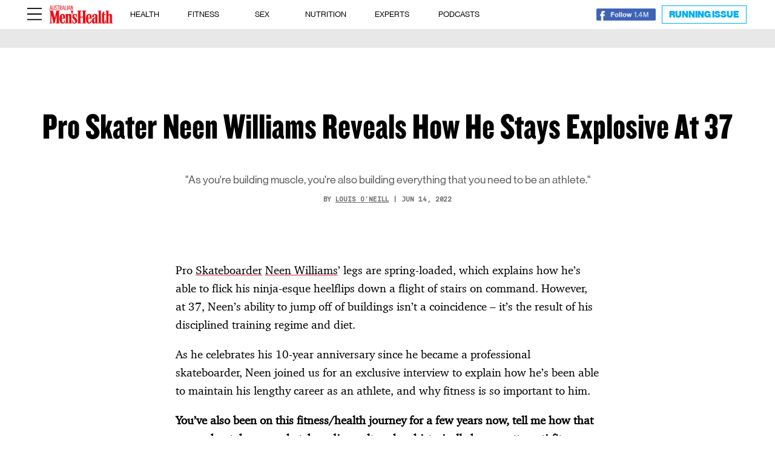

--- FILE ---
content_type: text/html; charset=UTF-8
request_url: https://menshealth.com.au/pro-skater-neen-williams-reveals-how-he-stays-explosive-at-37/
body_size: 35171
content:

<!DOCTYPE html>
<html lang="en-AU">
<head>
	<meta charset="UTF-8" />
<meta http-equiv="X-UA-Compatible" content="IE=edge">
	<link rel="pingback" href="https://menshealth.com.au/xmlrpc.php" />

	<script type="text/javascript">
		document.documentElement.className = 'js';
	</script>

		
	<!-- Facebook Pixel Code -->
	<script>
	!function(f,b,e,v,n,t,s)
	{if(f.fbq)return;n=f.fbq=function(){n.callMethod?
	n.callMethod.apply(n,arguments):n.queue.push(arguments)};
	if(!f._fbq)f._fbq=n;n.push=n;n.loaded=!0;n.version='2.0';
	n.queue=[];t=b.createElement(e);t.async=!0;
	t.src=v;s=b.getElementsByTagName(e)[0];
	s.parentNode.insertBefore(t,s)}(window, document,'script',
	'https://connect.facebook.net/en_US/fbevents.js');
	fbq('init', '851495348881577');
	fbq('track', 'PageView');
	</script>
	<noscript><img loading="lazy" height="1" width="1" style="display:none"
	src="https://www.facebook.com/tr?id=851495348881577&ev=PageView&noscript=1"
	/></noscript>
	<!-- End Facebook Pixel Code -->
	<script type="text/javascript" src="https://s.skimresources.com/js/199766X1737717.skimlinks.js" data-rocket-defer defer></script>
	
	<!-- Google tag (gtag.js) -->
	<script async src="https://www.googletagmanager.com/gtag/js?id=G-CYSS3BE916"></script>
	<script>
	  window.dataLayer = window.dataLayer || [];
	  function gtag(){dataLayer.push(arguments);}
	  gtag('js', new Date());
	  gtag('config', 'G-CYSS3BE916');
	</script>
	
<!-- 	 -->
	<script type="text/javascript" class="teads" src="//a.teads.tv/page/203601/tag" async="true"></script>
	<script async src="https://securepubads.g.doubleclick.net/tag/js/gpt.js"></script>
	<script>
			window.googletag = window.googletag || {cmd: []};
			googletag.cmd.push(function() {
			var adtestUrl = new URL(window.location.href);
			var adtestKv = adtestUrl.searchParams.get("adtestkv");
			if (adtestKv) {
				adtestKv = adtestKv.replace(/\W/g, '');
				googletag.pubads().setTargeting('adtestkv', adtestKv);
			}

			//MH_FITNESS GPT TAGS --------------------------------------------------------------------------------------------------------------------------------------
// MH_FITNESS_970x250_1
googletag.defineSlot('/22634050101/Menshealth/MH_GEAR_970x250_1', [[970, 250], [728, 90], [970, 90]], 'div-gpt-ad-1721709709782-0').addService(googletag.pubads());

// MH_FITNESS_300x600_1 300x250
googletag.defineSlot('/22634050101/Menshealth/MH_FITNESS_300x600_1', [[300, 600], [160, 600], [300, 250]], 'div-gpt-ad-2222628899520-0').addService(googletag.pubads());
googletag.defineSlot('/22634050101/Menshealth/MH_GEAR_300x600_1', [[300, 250], [160, 600], [300, 600]], 'div-gpt-ad-1721710220325-0').addService(googletag.pubads());

// MH_FITNESS_300x250_1
googletag.defineSlot('/22634050101/Menshealth/MH_GEAR_300x250', [300, 250], 'div-gpt-ad-1721711194536-0').setTargeting('Pos', ['1']).addService(googletag.pubads());

// MH_FITNESS_300x250_2
googletag.defineSlot('/22634050101/Menshealth/MH_GEAR_300x250', [300, 250], 'div-gpt-ad-1721711883041-0').setTargeting('Pos', ['2']).addService(googletag.pubads());
// MH_FITNESS_300x250_3
googletag.defineSlot('/22634050101/Menshealth/MH_GEAR_300x250', [300, 250], 'div-gpt-ad-1721712571546-0').setTargeting('Pos', ['3']).addService(googletag.pubads());

// MH_FITNESS_320x50


googletag.defineSlot('/22634050101/Menshealth/MH_FITNESS_970x250_1', [[970,250],[728,90],[970,90]], 'div-gpt-ad-5339317-1')
		.addService(googletag.pubads());
googletag.defineSlot('/22634050101/Menshealth/MH_FITNESS_970x250_2', [[728,90],[970,90],[970,250]], 'div-gpt-ad-5339317-2')
		.addService(googletag.pubads());
googletag.defineSlot('/22634050101/Menshealth/MH_FITNESS_300x600_1', [[300,250],[300,600],[160,600]], 'div-gpt-ad-5339317-3')
		.addService(googletag.pubads());
googletag.defineSlot('/22634050101/Menshealth/MH_HEALTH_300x600_1', [[300, 600], [160, 600], [300, 250]], 'div-gpt-ad-1736628899520-0').addService(googletag.pubads());
googletag.defineSlot('/22634050101/Menshealth/MH_FITNESS_300x600_2', [[300,250],[300,600],[160,600]], 'div-gpt-ad-5339317-4')
		.addService(googletag.pubads());
googletag.defineSlot('/22634050101/Menshealth/MH_FITNESS_300x250', [[300,250]], 'div-gpt-ad-5339317-5')
		.setTargeting('pos', ['1'])
		.addService(googletag.pubads());
googletag.defineSlot('/22634050101/Menshealth/MH_FITNESS_300x250', [[300,250]], 'div-gpt-ad-5339317-6')
		.setTargeting('pos', ['2'])
		.addService(googletag.pubads());
googletag.defineSlot('/22634050101/Menshealth/MH_FITNESS_300x250', [[300,250]], 'div-gpt-ad-5339317-7')
		.setTargeting('pos', ['3'])
		.addService(googletag.pubads());
googletag.defineSlot('/22634050101/Menshealth/MH_FITNESS_300x250', [[300,250]], 'div-gpt-ad-5339317-8')
		.setTargeting('pos', ['4'])
		.addService(googletag.pubads());
googletag.defineSlot('/22634050101/Menshealth/MH_FITNESS_320x50', [[320,50]], 'div-gpt-ad-5339317-9')
		.addService(googletag.pubads());// Teads_inRead_OOP_MH
googletag.defineSlot('/22634050101/Teads_inRead_OOP_MH', [970, 250], 'div-gpt-ad-1709534620394-0').setTargeting('category', ['article']).addService(googletag.pubads());

/// Teads_inRead_1x1_menshealth
googletag.defineSlot('/22634050101/Teads_inRead_1x1_menshealth', [1, 1], 'div-gpt-ad-1710137889698-0').addService(googletag.pubads());			
			googletag.pubads().setCentering(true);
			googletag.pubads().enableLazyLoad({fetchMarginPercent: 50, renderMarginPercent: 0, mobileScaling: 2.0});
			googletag.pubads().enableSingleRequest();
			googletag.pubads().collapseEmptyDivs();
			googletag.enableServices();
		});
	</script>
	
	<link rel="preconnect" href="https://fonts.gstatic.com" crossorigin /><style id="et-divi-open-sans-inline-css">/* Original: https://fonts.googleapis.com/css?family=Open+Sans:300italic,400italic,600italic,700italic,800italic,400,300,600,700,800&#038;subset=latin,latin-ext&#038;display=swap *//* User Agent: Mozilla/5.0 (Unknown; Linux x86_64) AppleWebKit/538.1 (KHTML, like Gecko) Safari/538.1 Daum/4.1 */@font-face {font-family: 'Open Sans';font-style: italic;font-weight: 300;font-stretch: normal;font-display: swap;src: url(https://fonts.gstatic.com/s/opensans/v44/memQYaGs126MiZpBA-UFUIcVXSCEkx2cmqvXlWq8tWZ0Pw86hd0Rk5hkWV4exQ.ttf) format('truetype');}@font-face {font-family: 'Open Sans';font-style: italic;font-weight: 400;font-stretch: normal;font-display: swap;src: url(https://fonts.gstatic.com/s/opensans/v44/memQYaGs126MiZpBA-UFUIcVXSCEkx2cmqvXlWq8tWZ0Pw86hd0Rk8ZkWV4exQ.ttf) format('truetype');}@font-face {font-family: 'Open Sans';font-style: italic;font-weight: 600;font-stretch: normal;font-display: swap;src: url(https://fonts.gstatic.com/s/opensans/v44/memQYaGs126MiZpBA-UFUIcVXSCEkx2cmqvXlWq8tWZ0Pw86hd0RkxhjWV4exQ.ttf) format('truetype');}@font-face {font-family: 'Open Sans';font-style: italic;font-weight: 700;font-stretch: normal;font-display: swap;src: url(https://fonts.gstatic.com/s/opensans/v44/memQYaGs126MiZpBA-UFUIcVXSCEkx2cmqvXlWq8tWZ0Pw86hd0RkyFjWV4exQ.ttf) format('truetype');}@font-face {font-family: 'Open Sans';font-style: italic;font-weight: 800;font-stretch: normal;font-display: swap;src: url(https://fonts.gstatic.com/s/opensans/v44/memQYaGs126MiZpBA-UFUIcVXSCEkx2cmqvXlWq8tWZ0Pw86hd0Rk0ZjWV4exQ.ttf) format('truetype');}@font-face {font-family: 'Open Sans';font-style: normal;font-weight: 300;font-stretch: normal;font-display: swap;src: url(https://fonts.gstatic.com/s/opensans/v44/memSYaGs126MiZpBA-UvWbX2vVnXBbObj2OVZyOOSr4dVJWUgsiH0B4uaVc.ttf) format('truetype');}@font-face {font-family: 'Open Sans';font-style: normal;font-weight: 400;font-stretch: normal;font-display: swap;src: url(https://fonts.gstatic.com/s/opensans/v44/memSYaGs126MiZpBA-UvWbX2vVnXBbObj2OVZyOOSr4dVJWUgsjZ0B4uaVc.ttf) format('truetype');}@font-face {font-family: 'Open Sans';font-style: normal;font-weight: 600;font-stretch: normal;font-display: swap;src: url(https://fonts.gstatic.com/s/opensans/v44/memSYaGs126MiZpBA-UvWbX2vVnXBbObj2OVZyOOSr4dVJWUgsgH1x4uaVc.ttf) format('truetype');}@font-face {font-family: 'Open Sans';font-style: normal;font-weight: 700;font-stretch: normal;font-display: swap;src: url(https://fonts.gstatic.com/s/opensans/v44/memSYaGs126MiZpBA-UvWbX2vVnXBbObj2OVZyOOSr4dVJWUgsg-1x4uaVc.ttf) format('truetype');}@font-face {font-family: 'Open Sans';font-style: normal;font-weight: 800;font-stretch: normal;font-display: swap;src: url(https://fonts.gstatic.com/s/opensans/v44/memSYaGs126MiZpBA-UvWbX2vVnXBbObj2OVZyOOSr4dVJWUgshZ1x4uaVc.ttf) format('truetype');}/* User Agent: Mozilla/5.0 (Windows NT 6.1; WOW64; rv:27.0) Gecko/20100101 Firefox/27.0 */@font-face {font-family: 'Open Sans';font-style: italic;font-weight: 300;font-stretch: normal;font-display: swap;src: url(https://fonts.gstatic.com/l/font?kit=memQYaGs126MiZpBA-UFUIcVXSCEkx2cmqvXlWq8tWZ0Pw86hd0Rk5hkWV4exg&skey=743457fe2cc29280&v=v44) format('woff');}@font-face {font-family: 'Open Sans';font-style: italic;font-weight: 400;font-stretch: normal;font-display: swap;src: url(https://fonts.gstatic.com/l/font?kit=memQYaGs126MiZpBA-UFUIcVXSCEkx2cmqvXlWq8tWZ0Pw86hd0Rk8ZkWV4exg&skey=743457fe2cc29280&v=v44) format('woff');}@font-face {font-family: 'Open Sans';font-style: italic;font-weight: 600;font-stretch: normal;font-display: swap;src: url(https://fonts.gstatic.com/l/font?kit=memQYaGs126MiZpBA-UFUIcVXSCEkx2cmqvXlWq8tWZ0Pw86hd0RkxhjWV4exg&skey=743457fe2cc29280&v=v44) format('woff');}@font-face {font-family: 'Open Sans';font-style: italic;font-weight: 700;font-stretch: normal;font-display: swap;src: url(https://fonts.gstatic.com/l/font?kit=memQYaGs126MiZpBA-UFUIcVXSCEkx2cmqvXlWq8tWZ0Pw86hd0RkyFjWV4exg&skey=743457fe2cc29280&v=v44) format('woff');}@font-face {font-family: 'Open Sans';font-style: italic;font-weight: 800;font-stretch: normal;font-display: swap;src: url(https://fonts.gstatic.com/l/font?kit=memQYaGs126MiZpBA-UFUIcVXSCEkx2cmqvXlWq8tWZ0Pw86hd0Rk0ZjWV4exg&skey=743457fe2cc29280&v=v44) format('woff');}@font-face {font-family: 'Open Sans';font-style: normal;font-weight: 300;font-stretch: normal;font-display: swap;src: url(https://fonts.gstatic.com/l/font?kit=memSYaGs126MiZpBA-UvWbX2vVnXBbObj2OVZyOOSr4dVJWUgsiH0B4uaVQ&skey=62c1cbfccc78b4b2&v=v44) format('woff');}@font-face {font-family: 'Open Sans';font-style: normal;font-weight: 400;font-stretch: normal;font-display: swap;src: url(https://fonts.gstatic.com/l/font?kit=memSYaGs126MiZpBA-UvWbX2vVnXBbObj2OVZyOOSr4dVJWUgsjZ0B4uaVQ&skey=62c1cbfccc78b4b2&v=v44) format('woff');}@font-face {font-family: 'Open Sans';font-style: normal;font-weight: 600;font-stretch: normal;font-display: swap;src: url(https://fonts.gstatic.com/l/font?kit=memSYaGs126MiZpBA-UvWbX2vVnXBbObj2OVZyOOSr4dVJWUgsgH1x4uaVQ&skey=62c1cbfccc78b4b2&v=v44) format('woff');}@font-face {font-family: 'Open Sans';font-style: normal;font-weight: 700;font-stretch: normal;font-display: swap;src: url(https://fonts.gstatic.com/l/font?kit=memSYaGs126MiZpBA-UvWbX2vVnXBbObj2OVZyOOSr4dVJWUgsg-1x4uaVQ&skey=62c1cbfccc78b4b2&v=v44) format('woff');}@font-face {font-family: 'Open Sans';font-style: normal;font-weight: 800;font-stretch: normal;font-display: swap;src: url(https://fonts.gstatic.com/l/font?kit=memSYaGs126MiZpBA-UvWbX2vVnXBbObj2OVZyOOSr4dVJWUgshZ1x4uaVQ&skey=62c1cbfccc78b4b2&v=v44) format('woff');}/* User Agent: Mozilla/5.0 (Windows NT 6.3; rv:39.0) Gecko/20100101 Firefox/39.0 */@font-face {font-family: 'Open Sans';font-style: italic;font-weight: 300;font-stretch: normal;font-display: swap;src: url(https://fonts.gstatic.com/s/opensans/v44/memQYaGs126MiZpBA-UFUIcVXSCEkx2cmqvXlWq8tWZ0Pw86hd0Rk5hkWV4ewA.woff2) format('woff2');}@font-face {font-family: 'Open Sans';font-style: italic;font-weight: 400;font-stretch: normal;font-display: swap;src: url(https://fonts.gstatic.com/s/opensans/v44/memQYaGs126MiZpBA-UFUIcVXSCEkx2cmqvXlWq8tWZ0Pw86hd0Rk8ZkWV4ewA.woff2) format('woff2');}@font-face {font-family: 'Open Sans';font-style: italic;font-weight: 600;font-stretch: normal;font-display: swap;src: url(https://fonts.gstatic.com/s/opensans/v44/memQYaGs126MiZpBA-UFUIcVXSCEkx2cmqvXlWq8tWZ0Pw86hd0RkxhjWV4ewA.woff2) format('woff2');}@font-face {font-family: 'Open Sans';font-style: italic;font-weight: 700;font-stretch: normal;font-display: swap;src: url(https://fonts.gstatic.com/s/opensans/v44/memQYaGs126MiZpBA-UFUIcVXSCEkx2cmqvXlWq8tWZ0Pw86hd0RkyFjWV4ewA.woff2) format('woff2');}@font-face {font-family: 'Open Sans';font-style: italic;font-weight: 800;font-stretch: normal;font-display: swap;src: url(https://fonts.gstatic.com/s/opensans/v44/memQYaGs126MiZpBA-UFUIcVXSCEkx2cmqvXlWq8tWZ0Pw86hd0Rk0ZjWV4ewA.woff2) format('woff2');}@font-face {font-family: 'Open Sans';font-style: normal;font-weight: 300;font-stretch: normal;font-display: swap;src: url(https://fonts.gstatic.com/s/opensans/v44/memSYaGs126MiZpBA-UvWbX2vVnXBbObj2OVZyOOSr4dVJWUgsiH0B4uaVI.woff2) format('woff2');}@font-face {font-family: 'Open Sans';font-style: normal;font-weight: 400;font-stretch: normal;font-display: swap;src: url(https://fonts.gstatic.com/s/opensans/v44/memSYaGs126MiZpBA-UvWbX2vVnXBbObj2OVZyOOSr4dVJWUgsjZ0B4uaVI.woff2) format('woff2');}@font-face {font-family: 'Open Sans';font-style: normal;font-weight: 600;font-stretch: normal;font-display: swap;src: url(https://fonts.gstatic.com/s/opensans/v44/memSYaGs126MiZpBA-UvWbX2vVnXBbObj2OVZyOOSr4dVJWUgsgH1x4uaVI.woff2) format('woff2');}@font-face {font-family: 'Open Sans';font-style: normal;font-weight: 700;font-stretch: normal;font-display: swap;src: url(https://fonts.gstatic.com/s/opensans/v44/memSYaGs126MiZpBA-UvWbX2vVnXBbObj2OVZyOOSr4dVJWUgsg-1x4uaVI.woff2) format('woff2');}@font-face {font-family: 'Open Sans';font-style: normal;font-weight: 800;font-stretch: normal;font-display: swap;src: url(https://fonts.gstatic.com/s/opensans/v44/memSYaGs126MiZpBA-UvWbX2vVnXBbObj2OVZyOOSr4dVJWUgshZ1x4uaVI.woff2) format('woff2');}</style><style id="et-builder-googlefonts-cached-inline">/* Original: https://fonts.googleapis.com/css?family=Domine:regular,500,600,700&#038;subset=latin,latin-ext&#038;display=swap *//* User Agent: Mozilla/5.0 (Unknown; Linux x86_64) AppleWebKit/538.1 (KHTML, like Gecko) Safari/538.1 Daum/4.1 */@font-face {font-family: 'Domine';font-style: normal;font-weight: 400;font-display: swap;src: url(https://fonts.gstatic.com/s/domine/v25/L0xhDFMnlVwD4h3Lt9JWnbX3jG-2X3LAE1QfFg.ttf) format('truetype');}@font-face {font-family: 'Domine';font-style: normal;font-weight: 500;font-display: swap;src: url(https://fonts.gstatic.com/s/domine/v25/L0xhDFMnlVwD4h3Lt9JWnbX3jG-2X0DAE1QfFg.ttf) format('truetype');}@font-face {font-family: 'Domine';font-style: normal;font-weight: 600;font-display: swap;src: url(https://fonts.gstatic.com/s/domine/v25/L0xhDFMnlVwD4h3Lt9JWnbX3jG-2X6zHE1QfFg.ttf) format('truetype');}@font-face {font-family: 'Domine';font-style: normal;font-weight: 700;font-display: swap;src: url(https://fonts.gstatic.com/s/domine/v25/L0xhDFMnlVwD4h3Lt9JWnbX3jG-2X5XHE1QfFg.ttf) format('truetype');}/* User Agent: Mozilla/5.0 (Windows NT 6.1; WOW64; rv:27.0) Gecko/20100101 Firefox/27.0 */@font-face {font-family: 'Domine';font-style: normal;font-weight: 400;font-display: swap;src: url(https://fonts.gstatic.com/l/font?kit=L0xhDFMnlVwD4h3Lt9JWnbX3jG-2X3LAE1QfFQ&skey=ea73fc1e1d1dfd9a&v=v25) format('woff');}@font-face {font-family: 'Domine';font-style: normal;font-weight: 500;font-display: swap;src: url(https://fonts.gstatic.com/l/font?kit=L0xhDFMnlVwD4h3Lt9JWnbX3jG-2X0DAE1QfFQ&skey=ea73fc1e1d1dfd9a&v=v25) format('woff');}@font-face {font-family: 'Domine';font-style: normal;font-weight: 600;font-display: swap;src: url(https://fonts.gstatic.com/l/font?kit=L0xhDFMnlVwD4h3Lt9JWnbX3jG-2X6zHE1QfFQ&skey=ea73fc1e1d1dfd9a&v=v25) format('woff');}@font-face {font-family: 'Domine';font-style: normal;font-weight: 700;font-display: swap;src: url(https://fonts.gstatic.com/l/font?kit=L0xhDFMnlVwD4h3Lt9JWnbX3jG-2X5XHE1QfFQ&skey=ea73fc1e1d1dfd9a&v=v25) format('woff');}/* User Agent: Mozilla/5.0 (Windows NT 6.3; rv:39.0) Gecko/20100101 Firefox/39.0 */@font-face {font-family: 'Domine';font-style: normal;font-weight: 400;font-display: swap;src: url(https://fonts.gstatic.com/s/domine/v25/L0xhDFMnlVwD4h3Lt9JWnbX3jG-2X3LAE1QfEw.woff2) format('woff2');}@font-face {font-family: 'Domine';font-style: normal;font-weight: 500;font-display: swap;src: url(https://fonts.gstatic.com/s/domine/v25/L0xhDFMnlVwD4h3Lt9JWnbX3jG-2X0DAE1QfEw.woff2) format('woff2');}@font-face {font-family: 'Domine';font-style: normal;font-weight: 600;font-display: swap;src: url(https://fonts.gstatic.com/s/domine/v25/L0xhDFMnlVwD4h3Lt9JWnbX3jG-2X6zHE1QfEw.woff2) format('woff2');}@font-face {font-family: 'Domine';font-style: normal;font-weight: 700;font-display: swap;src: url(https://fonts.gstatic.com/s/domine/v25/L0xhDFMnlVwD4h3Lt9JWnbX3jG-2X5XHE1QfEw.woff2) format('woff2');}</style><meta name='robots' content='index, follow, max-image-preview:large, max-snippet:-1, max-video-preview:-1' />
	<style>img:is([sizes="auto" i], [sizes^="auto," i]) { contain-intrinsic-size: 3000px 1500px }</style>
	
	<!-- This site is optimized with the Yoast SEO Premium plugin v23.0 (Yoast SEO v23.0) - https://yoast.com/wordpress/plugins/seo/ -->
	<title>Pro Skater Neen Williams Reveals How He Stays Explosive At 37 - Men&#039;s Health Magazine Australia</title>
	<meta name="description" content="At 37, Neen Williams’ ability to jump off of buildings isn’t a coincidence. It’s the result of his disciplined training regime and diet." />
	<link rel="canonical" href="https://menshealth.com.au/pro-skater-neen-williams-reveals-how-he-stays-explosive-at-37/" />
	<meta property="og:locale" content="en_US" />
	<meta property="og:type" content="article" />
	<meta property="og:title" content="Pro Skater Neen Williams Reveals How He Stays Explosive At 37" />
	<meta property="og:description" content="At 37, Neen Williams’ ability to jump off of buildings isn’t a coincidence. It’s the result of his disciplined training regime and diet." />
	<meta property="og:url" content="https://menshealth.com.au/pro-skater-neen-williams-reveals-how-he-stays-explosive-at-37/" />
	<meta property="og:site_name" content="Men&#039;s Health Magazine Australia" />
	<meta property="article:publisher" content="https://www.facebook.com/MensHealthAU/" />
	<meta property="article:published_time" content="2022-06-14T04:20:49+00:00" />
	<meta property="article:modified_time" content="2024-03-22T01:38:15+00:00" />
	<meta property="og:image" content="https://menshealth.com.au/wp-content/uploads/2022/06/Pro-Skater-Neen-Williams.png" />
	<meta property="og:image:width" content="1500" />
	<meta property="og:image:height" content="1000" />
	<meta property="og:image:type" content="image/png" />
	<meta name="author" content="Louis O&#039;Neill" />
	<meta name="twitter:card" content="summary_large_image" />
	<meta name="twitter:creator" content="@menshealthau" />
	<meta name="twitter:site" content="@menshealthau" />
	<meta name="twitter:label1" content="Written by" />
	<meta name="twitter:data1" content="Louis O&#039;Neill" />
	<meta name="twitter:label2" content="Est. reading time" />
	<meta name="twitter:data2" content="9 minutes" />
	<script type="application/ld+json" class="yoast-schema-graph">{"@context":"https://schema.org","@graph":[{"@type":"NewsArticle","@id":"https://menshealth.com.au/pro-skater-neen-williams-reveals-how-he-stays-explosive-at-37/#article","isPartOf":{"@id":"https://menshealth.com.au/pro-skater-neen-williams-reveals-how-he-stays-explosive-at-37/"},"author":{"name":"Louis O'Neill","@id":"https://menshealth.com.au/#/schema/person/011868388b51b21416384940d610578c"},"headline":"Pro Skater Neen Williams Reveals How He Stays Explosive At 37","datePublished":"2022-06-14T04:20:49+00:00","dateModified":"2024-03-22T01:38:15+00:00","mainEntityOfPage":{"@id":"https://menshealth.com.au/pro-skater-neen-williams-reveals-how-he-stays-explosive-at-37/"},"wordCount":2260,"publisher":{"@id":"https://menshealth.com.au/#organization"},"image":{"@id":"https://menshealth.com.au/pro-skater-neen-williams-reveals-how-he-stays-explosive-at-37/#primaryimage"},"thumbnailUrl":"https://menshealth.com.au/wp-content/uploads/2022/06/Pro-Skater-Neen-Williams.png","articleSection":["Featured","Fitness","Sports"],"inLanguage":"en-AU"},{"@type":"WebPage","@id":"https://menshealth.com.au/pro-skater-neen-williams-reveals-how-he-stays-explosive-at-37/","url":"https://menshealth.com.au/pro-skater-neen-williams-reveals-how-he-stays-explosive-at-37/","name":"Pro Skater Neen Williams Reveals How He Stays Explosive At 37 - Men&#039;s Health Magazine Australia","isPartOf":{"@id":"https://menshealth.com.au/#website"},"primaryImageOfPage":{"@id":"https://menshealth.com.au/pro-skater-neen-williams-reveals-how-he-stays-explosive-at-37/#primaryimage"},"image":{"@id":"https://menshealth.com.au/pro-skater-neen-williams-reveals-how-he-stays-explosive-at-37/#primaryimage"},"thumbnailUrl":"https://menshealth.com.au/wp-content/uploads/2022/06/Pro-Skater-Neen-Williams.png","datePublished":"2022-06-14T04:20:49+00:00","dateModified":"2024-03-22T01:38:15+00:00","description":"At 37, Neen Williams’ ability to jump off of buildings isn’t a coincidence. It’s the result of his disciplined training regime and diet.","breadcrumb":{"@id":"https://menshealth.com.au/pro-skater-neen-williams-reveals-how-he-stays-explosive-at-37/#breadcrumb"},"inLanguage":"en-AU","potentialAction":[{"@type":"ReadAction","target":["https://menshealth.com.au/pro-skater-neen-williams-reveals-how-he-stays-explosive-at-37/"]}]},{"@type":"ImageObject","inLanguage":"en-AU","@id":"https://menshealth.com.au/pro-skater-neen-williams-reveals-how-he-stays-explosive-at-37/#primaryimage","url":"https://menshealth.com.au/wp-content/uploads/2022/06/Pro-Skater-Neen-Williams.png","contentUrl":"https://menshealth.com.au/wp-content/uploads/2022/06/Pro-Skater-Neen-Williams.png","width":1500,"height":1000,"caption":"Pro Skater Neen Williams"},{"@type":"BreadcrumbList","@id":"https://menshealth.com.au/pro-skater-neen-williams-reveals-how-he-stays-explosive-at-37/#breadcrumb","itemListElement":[{"@type":"ListItem","position":1,"name":"Home","item":"https://menshealth.com.au/"},{"@type":"ListItem","position":2,"name":"Pro Skater Neen Williams Reveals How He Stays Explosive At 37"}]},{"@type":"WebSite","@id":"https://menshealth.com.au/#website","url":"https://menshealth.com.au/","name":"Men&#039;s Health Magazine Australia","description":"Fitness, Health, Weight Loss, Nutrition, Sex &amp; Style","publisher":{"@id":"https://menshealth.com.au/#organization"},"alternateName":"Australian Men's Health","potentialAction":[{"@type":"SearchAction","target":{"@type":"EntryPoint","urlTemplate":"https://menshealth.com.au/?s={search_term_string}"},"query-input":"required name=search_term_string"}],"inLanguage":"en-AU"},{"@type":"Organization","@id":"https://menshealth.com.au/#organization","name":"Australian Men's Health","url":"https://menshealth.com.au/","logo":{"@type":"ImageObject","inLanguage":"en-AU","@id":"https://menshealth.com.au/#/schema/logo/image/","url":"https://menshealth.com.au/wp-content/uploads/2021/12/cropped-Mens-Health.jpeg","contentUrl":"https://menshealth.com.au/wp-content/uploads/2021/12/cropped-Mens-Health.jpeg","width":512,"height":512,"caption":"Australian Men's Health"},"image":{"@id":"https://menshealth.com.au/#/schema/logo/image/"},"sameAs":["https://www.facebook.com/MensHealthAU/","https://x.com/menshealthau","https://www.instagram.com/menshealthau/","https://www.linkedin.com/company/menshealthau/","https://www.youtube.com/@AustralianMensHealth"],"description":"Your go-to source for advice and inspiration on all things fitness, health, nutrition, sex and entertainment.","email":"info@switzer.com.au","legalName":"Switzer Media + Publishing"},{"@type":"Person","@id":"https://menshealth.com.au/#/schema/person/011868388b51b21416384940d610578c","name":"Louis O'Neill","image":{"@type":"ImageObject","inLanguage":"en-AU","@id":"https://menshealth.com.au/#/schema/person/image/","url":"https://secure.gravatar.com/avatar/?s=96&d=mm&r=g","contentUrl":"https://secure.gravatar.com/avatar/?s=96&d=mm&r=g","caption":"Louis O'Neill"},"url":"https://menshealth.com.au/author/louisoneill/"}]}</script>
	<!-- / Yoast SEO Premium plugin. -->


<link rel='dns-prefetch' href='//js.hs-scripts.com' />
<link rel='dns-prefetch' href='//www.instagram.com' />
<link rel='dns-prefetch' href='//a.omappapi.com' />
<link rel='dns-prefetch' href='//www.googletagmanager.com' />
<link rel='dns-prefetch' href='//use.fontawesome.com' />
<link rel="alternate" type="application/rss+xml" title="Men&#039;s Health Magazine Australia &raquo; Feed" href="https://menshealth.com.au/feed/" />
<link rel="alternate" type="application/rss+xml" title="Men&#039;s Health Magazine Australia &raquo; Comments Feed" href="https://menshealth.com.au/comments/feed/" />
<link rel="alternate" type="application/rss+xml" title="Men&#039;s Health Magazine Australia &raquo; Stories Feed" href="https://menshealth.com.au/web-stories/feed/"><meta content="Netamorphose v.4.14.8.13" name="generator"/><link data-minify="1" rel='stylesheet' id='sbi_styles-css' href='https://menshealth.com.au/wp-content/cache/min/1/wp-content/plugins/instagram-feed-pro/css/sbi-styles.css?ver=1761716089' type='text/css' media='all' />
<link rel='stylesheet' id='sby_styles-css' href='https://menshealth.com.au/wp-content/plugins/feeds-for-youtube/css/sb-youtube-free.min.css?ver=2.4.0' type='text/css' media='all' />
<style id='wp-block-library-theme-inline-css' type='text/css'>
.wp-block-audio :where(figcaption){
  color:#555;
  font-size:13px;
  text-align:center;
}
.is-dark-theme .wp-block-audio :where(figcaption){
  color:#ffffffa6;
}

.wp-block-audio{
  margin:0 0 1em;
}

.wp-block-code{
  border:1px solid #ccc;
  border-radius:4px;
  font-family:Menlo,Consolas,monaco,monospace;
  padding:.8em 1em;
}

.wp-block-embed :where(figcaption){
  color:#555;
  font-size:13px;
  text-align:center;
}
.is-dark-theme .wp-block-embed :where(figcaption){
  color:#ffffffa6;
}

.wp-block-embed{
  margin:0 0 1em;
}

.blocks-gallery-caption{
  color:#555;
  font-size:13px;
  text-align:center;
}
.is-dark-theme .blocks-gallery-caption{
  color:#ffffffa6;
}

:root :where(.wp-block-image figcaption){
  color:#555;
  font-size:13px;
  text-align:center;
}
.is-dark-theme :root :where(.wp-block-image figcaption){
  color:#ffffffa6;
}

.wp-block-image{
  margin:0 0 1em;
}

.wp-block-pullquote{
  border-bottom:4px solid;
  border-top:4px solid;
  color:currentColor;
  margin-bottom:1.75em;
}
.wp-block-pullquote cite,.wp-block-pullquote footer,.wp-block-pullquote__citation{
  color:currentColor;
  font-size:.8125em;
  font-style:normal;
  text-transform:uppercase;
}

.wp-block-quote{
  border-left:.25em solid;
  margin:0 0 1.75em;
  padding-left:1em;
}
.wp-block-quote cite,.wp-block-quote footer{
  color:currentColor;
  font-size:.8125em;
  font-style:normal;
  position:relative;
}
.wp-block-quote:where(.has-text-align-right){
  border-left:none;
  border-right:.25em solid;
  padding-left:0;
  padding-right:1em;
}
.wp-block-quote:where(.has-text-align-center){
  border:none;
  padding-left:0;
}
.wp-block-quote.is-large,.wp-block-quote.is-style-large,.wp-block-quote:where(.is-style-plain){
  border:none;
}

.wp-block-search .wp-block-search__label{
  font-weight:700;
}

.wp-block-search__button{
  border:1px solid #ccc;
  padding:.375em .625em;
}

:where(.wp-block-group.has-background){
  padding:1.25em 2.375em;
}

.wp-block-separator.has-css-opacity{
  opacity:.4;
}

.wp-block-separator{
  border:none;
  border-bottom:2px solid;
  margin-left:auto;
  margin-right:auto;
}
.wp-block-separator.has-alpha-channel-opacity{
  opacity:1;
}
.wp-block-separator:not(.is-style-wide):not(.is-style-dots){
  width:100px;
}
.wp-block-separator.has-background:not(.is-style-dots){
  border-bottom:none;
  height:1px;
}
.wp-block-separator.has-background:not(.is-style-wide):not(.is-style-dots){
  height:2px;
}

.wp-block-table{
  margin:0 0 1em;
}
.wp-block-table td,.wp-block-table th{
  word-break:normal;
}
.wp-block-table :where(figcaption){
  color:#555;
  font-size:13px;
  text-align:center;
}
.is-dark-theme .wp-block-table :where(figcaption){
  color:#ffffffa6;
}

.wp-block-video :where(figcaption){
  color:#555;
  font-size:13px;
  text-align:center;
}
.is-dark-theme .wp-block-video :where(figcaption){
  color:#ffffffa6;
}

.wp-block-video{
  margin:0 0 1em;
}

:root :where(.wp-block-template-part.has-background){
  margin-bottom:0;
  margin-top:0;
  padding:1.25em 2.375em;
}
</style>
<style id='font-awesome-svg-styles-default-inline-css' type='text/css'>
.svg-inline--fa {
  display: inline-block;
  height: 1em;
  overflow: visible;
  vertical-align: -.125em;
}
</style>
<link data-minify="1" rel='stylesheet' id='font-awesome-svg-styles-css' href='https://menshealth.com.au/wp-content/cache/min/1/wp-content/uploads/font-awesome/v6.7.2/css/svg-with-js.css?ver=1761716089' type='text/css' media='all' />
<style id='font-awesome-svg-styles-inline-css' type='text/css'>
   .wp-block-font-awesome-icon svg::before,
   .wp-rich-text-font-awesome-icon svg::before {content: unset;}
</style>
<style id='global-styles-inline-css' type='text/css'>
:root{--wp--preset--aspect-ratio--square: 1;--wp--preset--aspect-ratio--4-3: 4/3;--wp--preset--aspect-ratio--3-4: 3/4;--wp--preset--aspect-ratio--3-2: 3/2;--wp--preset--aspect-ratio--2-3: 2/3;--wp--preset--aspect-ratio--16-9: 16/9;--wp--preset--aspect-ratio--9-16: 9/16;--wp--preset--color--black: #000000;--wp--preset--color--cyan-bluish-gray: #abb8c3;--wp--preset--color--white: #ffffff;--wp--preset--color--pale-pink: #f78da7;--wp--preset--color--vivid-red: #cf2e2e;--wp--preset--color--luminous-vivid-orange: #ff6900;--wp--preset--color--luminous-vivid-amber: #fcb900;--wp--preset--color--light-green-cyan: #7bdcb5;--wp--preset--color--vivid-green-cyan: #00d084;--wp--preset--color--pale-cyan-blue: #8ed1fc;--wp--preset--color--vivid-cyan-blue: #0693e3;--wp--preset--color--vivid-purple: #9b51e0;--wp--preset--gradient--vivid-cyan-blue-to-vivid-purple: linear-gradient(135deg,rgba(6,147,227,1) 0%,rgb(155,81,224) 100%);--wp--preset--gradient--light-green-cyan-to-vivid-green-cyan: linear-gradient(135deg,rgb(122,220,180) 0%,rgb(0,208,130) 100%);--wp--preset--gradient--luminous-vivid-amber-to-luminous-vivid-orange: linear-gradient(135deg,rgba(252,185,0,1) 0%,rgba(255,105,0,1) 100%);--wp--preset--gradient--luminous-vivid-orange-to-vivid-red: linear-gradient(135deg,rgba(255,105,0,1) 0%,rgb(207,46,46) 100%);--wp--preset--gradient--very-light-gray-to-cyan-bluish-gray: linear-gradient(135deg,rgb(238,238,238) 0%,rgb(169,184,195) 100%);--wp--preset--gradient--cool-to-warm-spectrum: linear-gradient(135deg,rgb(74,234,220) 0%,rgb(151,120,209) 20%,rgb(207,42,186) 40%,rgb(238,44,130) 60%,rgb(251,105,98) 80%,rgb(254,248,76) 100%);--wp--preset--gradient--blush-light-purple: linear-gradient(135deg,rgb(255,206,236) 0%,rgb(152,150,240) 100%);--wp--preset--gradient--blush-bordeaux: linear-gradient(135deg,rgb(254,205,165) 0%,rgb(254,45,45) 50%,rgb(107,0,62) 100%);--wp--preset--gradient--luminous-dusk: linear-gradient(135deg,rgb(255,203,112) 0%,rgb(199,81,192) 50%,rgb(65,88,208) 100%);--wp--preset--gradient--pale-ocean: linear-gradient(135deg,rgb(255,245,203) 0%,rgb(182,227,212) 50%,rgb(51,167,181) 100%);--wp--preset--gradient--electric-grass: linear-gradient(135deg,rgb(202,248,128) 0%,rgb(113,206,126) 100%);--wp--preset--gradient--midnight: linear-gradient(135deg,rgb(2,3,129) 0%,rgb(40,116,252) 100%);--wp--preset--font-size--small: 13px;--wp--preset--font-size--medium: 20px;--wp--preset--font-size--large: 36px;--wp--preset--font-size--x-large: 42px;--wp--preset--spacing--20: 0.44rem;--wp--preset--spacing--30: 0.67rem;--wp--preset--spacing--40: 1rem;--wp--preset--spacing--50: 1.5rem;--wp--preset--spacing--60: 2.25rem;--wp--preset--spacing--70: 3.38rem;--wp--preset--spacing--80: 5.06rem;--wp--preset--shadow--natural: 6px 6px 9px rgba(0, 0, 0, 0.2);--wp--preset--shadow--deep: 12px 12px 50px rgba(0, 0, 0, 0.4);--wp--preset--shadow--sharp: 6px 6px 0px rgba(0, 0, 0, 0.2);--wp--preset--shadow--outlined: 6px 6px 0px -3px rgba(255, 255, 255, 1), 6px 6px rgba(0, 0, 0, 1);--wp--preset--shadow--crisp: 6px 6px 0px rgba(0, 0, 0, 1);}:root { --wp--style--global--content-size: 823px;--wp--style--global--wide-size: 1080px; }:where(body) { margin: 0; }.wp-site-blocks > .alignleft { float: left; margin-right: 2em; }.wp-site-blocks > .alignright { float: right; margin-left: 2em; }.wp-site-blocks > .aligncenter { justify-content: center; margin-left: auto; margin-right: auto; }:where(.is-layout-flex){gap: 0.5em;}:where(.is-layout-grid){gap: 0.5em;}.is-layout-flow > .alignleft{float: left;margin-inline-start: 0;margin-inline-end: 2em;}.is-layout-flow > .alignright{float: right;margin-inline-start: 2em;margin-inline-end: 0;}.is-layout-flow > .aligncenter{margin-left: auto !important;margin-right: auto !important;}.is-layout-constrained > .alignleft{float: left;margin-inline-start: 0;margin-inline-end: 2em;}.is-layout-constrained > .alignright{float: right;margin-inline-start: 2em;margin-inline-end: 0;}.is-layout-constrained > .aligncenter{margin-left: auto !important;margin-right: auto !important;}.is-layout-constrained > :where(:not(.alignleft):not(.alignright):not(.alignfull)){max-width: var(--wp--style--global--content-size);margin-left: auto !important;margin-right: auto !important;}.is-layout-constrained > .alignwide{max-width: var(--wp--style--global--wide-size);}body .is-layout-flex{display: flex;}.is-layout-flex{flex-wrap: wrap;align-items: center;}.is-layout-flex > :is(*, div){margin: 0;}body .is-layout-grid{display: grid;}.is-layout-grid > :is(*, div){margin: 0;}body{padding-top: 0px;padding-right: 0px;padding-bottom: 0px;padding-left: 0px;}a:where(:not(.wp-element-button)){text-decoration: underline;}:root :where(.wp-element-button, .wp-block-button__link){background-color: #32373c;border-width: 0;color: #fff;font-family: inherit;font-size: inherit;line-height: inherit;padding: calc(0.667em + 2px) calc(1.333em + 2px);text-decoration: none;}.has-black-color{color: var(--wp--preset--color--black) !important;}.has-cyan-bluish-gray-color{color: var(--wp--preset--color--cyan-bluish-gray) !important;}.has-white-color{color: var(--wp--preset--color--white) !important;}.has-pale-pink-color{color: var(--wp--preset--color--pale-pink) !important;}.has-vivid-red-color{color: var(--wp--preset--color--vivid-red) !important;}.has-luminous-vivid-orange-color{color: var(--wp--preset--color--luminous-vivid-orange) !important;}.has-luminous-vivid-amber-color{color: var(--wp--preset--color--luminous-vivid-amber) !important;}.has-light-green-cyan-color{color: var(--wp--preset--color--light-green-cyan) !important;}.has-vivid-green-cyan-color{color: var(--wp--preset--color--vivid-green-cyan) !important;}.has-pale-cyan-blue-color{color: var(--wp--preset--color--pale-cyan-blue) !important;}.has-vivid-cyan-blue-color{color: var(--wp--preset--color--vivid-cyan-blue) !important;}.has-vivid-purple-color{color: var(--wp--preset--color--vivid-purple) !important;}.has-black-background-color{background-color: var(--wp--preset--color--black) !important;}.has-cyan-bluish-gray-background-color{background-color: var(--wp--preset--color--cyan-bluish-gray) !important;}.has-white-background-color{background-color: var(--wp--preset--color--white) !important;}.has-pale-pink-background-color{background-color: var(--wp--preset--color--pale-pink) !important;}.has-vivid-red-background-color{background-color: var(--wp--preset--color--vivid-red) !important;}.has-luminous-vivid-orange-background-color{background-color: var(--wp--preset--color--luminous-vivid-orange) !important;}.has-luminous-vivid-amber-background-color{background-color: var(--wp--preset--color--luminous-vivid-amber) !important;}.has-light-green-cyan-background-color{background-color: var(--wp--preset--color--light-green-cyan) !important;}.has-vivid-green-cyan-background-color{background-color: var(--wp--preset--color--vivid-green-cyan) !important;}.has-pale-cyan-blue-background-color{background-color: var(--wp--preset--color--pale-cyan-blue) !important;}.has-vivid-cyan-blue-background-color{background-color: var(--wp--preset--color--vivid-cyan-blue) !important;}.has-vivid-purple-background-color{background-color: var(--wp--preset--color--vivid-purple) !important;}.has-black-border-color{border-color: var(--wp--preset--color--black) !important;}.has-cyan-bluish-gray-border-color{border-color: var(--wp--preset--color--cyan-bluish-gray) !important;}.has-white-border-color{border-color: var(--wp--preset--color--white) !important;}.has-pale-pink-border-color{border-color: var(--wp--preset--color--pale-pink) !important;}.has-vivid-red-border-color{border-color: var(--wp--preset--color--vivid-red) !important;}.has-luminous-vivid-orange-border-color{border-color: var(--wp--preset--color--luminous-vivid-orange) !important;}.has-luminous-vivid-amber-border-color{border-color: var(--wp--preset--color--luminous-vivid-amber) !important;}.has-light-green-cyan-border-color{border-color: var(--wp--preset--color--light-green-cyan) !important;}.has-vivid-green-cyan-border-color{border-color: var(--wp--preset--color--vivid-green-cyan) !important;}.has-pale-cyan-blue-border-color{border-color: var(--wp--preset--color--pale-cyan-blue) !important;}.has-vivid-cyan-blue-border-color{border-color: var(--wp--preset--color--vivid-cyan-blue) !important;}.has-vivid-purple-border-color{border-color: var(--wp--preset--color--vivid-purple) !important;}.has-vivid-cyan-blue-to-vivid-purple-gradient-background{background: var(--wp--preset--gradient--vivid-cyan-blue-to-vivid-purple) !important;}.has-light-green-cyan-to-vivid-green-cyan-gradient-background{background: var(--wp--preset--gradient--light-green-cyan-to-vivid-green-cyan) !important;}.has-luminous-vivid-amber-to-luminous-vivid-orange-gradient-background{background: var(--wp--preset--gradient--luminous-vivid-amber-to-luminous-vivid-orange) !important;}.has-luminous-vivid-orange-to-vivid-red-gradient-background{background: var(--wp--preset--gradient--luminous-vivid-orange-to-vivid-red) !important;}.has-very-light-gray-to-cyan-bluish-gray-gradient-background{background: var(--wp--preset--gradient--very-light-gray-to-cyan-bluish-gray) !important;}.has-cool-to-warm-spectrum-gradient-background{background: var(--wp--preset--gradient--cool-to-warm-spectrum) !important;}.has-blush-light-purple-gradient-background{background: var(--wp--preset--gradient--blush-light-purple) !important;}.has-blush-bordeaux-gradient-background{background: var(--wp--preset--gradient--blush-bordeaux) !important;}.has-luminous-dusk-gradient-background{background: var(--wp--preset--gradient--luminous-dusk) !important;}.has-pale-ocean-gradient-background{background: var(--wp--preset--gradient--pale-ocean) !important;}.has-electric-grass-gradient-background{background: var(--wp--preset--gradient--electric-grass) !important;}.has-midnight-gradient-background{background: var(--wp--preset--gradient--midnight) !important;}.has-small-font-size{font-size: var(--wp--preset--font-size--small) !important;}.has-medium-font-size{font-size: var(--wp--preset--font-size--medium) !important;}.has-large-font-size{font-size: var(--wp--preset--font-size--large) !important;}.has-x-large-font-size{font-size: var(--wp--preset--font-size--x-large) !important;}
:where(.wp-block-post-template.is-layout-flex){gap: 1.25em;}:where(.wp-block-post-template.is-layout-grid){gap: 1.25em;}
:where(.wp-block-columns.is-layout-flex){gap: 2em;}:where(.wp-block-columns.is-layout-grid){gap: 2em;}
:root :where(.wp-block-pullquote){font-size: 1.5em;line-height: 1.6;}
</style>
<link data-minify="1" rel='stylesheet' id='menu-image-css' href='https://menshealth.com.au/wp-content/cache/min/1/wp-content/plugins/menu-image/includes/css/menu-image.css?ver=1761716089' type='text/css' media='all' />
<link data-minify="1" rel='stylesheet' id='dashicons-css' href='https://menshealth.com.au/wp-content/cache/min/1/wp-includes/css/dashicons.css?ver=1761716089' type='text/css' media='all' />
<link data-minify="1" rel='stylesheet' id='divicarousel8_swipper_css-css' href='https://menshealth.com.au/wp-content/cache/min/1/wp-content/plugins/carousels-slider-for-divi/public/css/swiper-bundle.css?ver=1761716089' type='text/css' media='all' />
<link data-minify="1" rel='stylesheet' id='divicarousel8_custom_css-css' href='https://menshealth.com.au/wp-content/cache/min/1/wp-content/plugins/carousels-slider-for-divi/public/css/custom.css?ver=1761716089' type='text/css' media='all' />
<link rel='stylesheet' id='wpgp-youtube-gallery-css' href='https://menshealth.com.au/wp-content/plugins/video-gallery-playlist/public/css/wpgp-youtube-gallery-public.css?ver=2.4.0' type='text/css' media='all' />
<link data-minify="1" rel='stylesheet' id='font-awesome-official-css' href='https://menshealth.com.au/wp-content/cache/min/1/releases/v6.7.2/css/all.css?ver=1761716090' type='text/css' media='all' crossorigin="anonymous" />
<link rel='stylesheet' id='divicarousel8-styles-css' href='https://menshealth.com.au/wp-content/plugins/carousels-slider-for-divi/styles/style.min.css?ver=1.6.3' type='text/css' media='all' />
<link rel='stylesheet' id='divi-blog-extras-styles-css' href='https://menshealth.com.au/wp-content/plugins/divi-blog-extras/styles/style.min.css?ver=2.5.3' type='text/css' media='all' />
<link data-minify="1" rel='stylesheet' id='forget-about-shortcode-buttons-css' href='https://menshealth.com.au/wp-content/cache/min/1/wp-content/plugins/forget-about-shortcode-buttons/public/css/button-styles.css?ver=1761716090' type='text/css' media='all' />
<link data-minify="1" rel='stylesheet' id='divi-style-parent-css' href='https://menshealth.com.au/wp-content/cache/min/1/wp-content/themes/Divi/style-static.min.css?ver=1761716090' type='text/css' media='all' />
<link data-minify="1" rel='stylesheet' id='fonts-css' href='https://menshealth.com.au/wp-content/cache/min/1/wp-content/themes/Netamorphose/vendor/fontawesome/css/all.css?ver=1761716090' type='text/css' media='all' />
<link data-minify="1" rel='stylesheet' id='nm-theme-gp-public-css' href='https://menshealth.com.au/wp-content/cache/min/1/wp-content/themes/Netamorphose/css/nm-gp-public.css?ver=1761716090' type='text/css' media='all' />
<link data-minify="1" rel='stylesheet' id='slick-css' href='https://menshealth.com.au/wp-content/cache/min/1/wp-content/themes/Netamorphose/css/slick.css?ver=1761716090' type='text/css' media='all' />
<link data-minify="1" rel='stylesheet' id='slick-theme-css' href='https://menshealth.com.au/wp-content/cache/min/1/wp-content/themes/Netamorphose/css/slick-theme.css?ver=1761716090' type='text/css' media='all' />
<link data-minify="1" rel='stylesheet' id='frontend-css' href='https://menshealth.com.au/wp-content/cache/min/1/wp-content/themes/Netamorphose/css/frontend.css?ver=1761716090' type='text/css' media='all' />
<link data-minify="1" rel='stylesheet' id='single-css' href='https://menshealth.com.au/wp-content/cache/min/1/wp-content/themes/Netamorphose/css/single.css?ver=1761716090' type='text/css' media='all' />
<link data-minify="1" rel='stylesheet' id='single-button-css' href='https://menshealth.com.au/wp-content/cache/min/1/wp-content/themes/Netamorphose/css/single-button.css?ver=1761716090' type='text/css' media='all' />
<link data-minify="1" rel='stylesheet' id='theme-css' href='https://menshealth.com.au/wp-content/cache/min/1/wp-content/themes/Netamorphose/css/theme.css?ver=1761716090' type='text/css' media='all' />
<link data-minify="1" rel='stylesheet' id='custom-css' href='https://menshealth.com.au/wp-content/cache/min/1/wp-content/themes/Netamorphose/css/custom.css?ver=1761716090' type='text/css' media='all' />
<link data-minify="1" rel='stylesheet' id='divi-style-css' href='https://menshealth.com.au/wp-content/cache/min/1/wp-content/themes/Netamorphose/style.css?ver=1761716090' type='text/css' media='all' />
<link data-minify="1" rel='stylesheet' id='font-awesome-official-v4shim-css' href='https://menshealth.com.au/wp-content/cache/min/1/releases/v6.7.2/css/v4-shims.css?ver=1761716091' type='text/css' media='all' crossorigin="anonymous" />
<script type="text/javascript" src="https://menshealth.com.au/wp-includes/js/jquery/jquery.js?ver=3.7.1" id="jquery-core-js" data-rocket-defer defer></script>
<script type="text/javascript" src="https://menshealth.com.au/wp-includes/js/jquery/jquery-migrate.js?ver=3.4.1" id="jquery-migrate-js" data-rocket-defer defer></script>
<script type="text/javascript" src="https://menshealth.com.au/wp-content/plugins/carousels-slider-for-divi/public/js/swiper-bundle.min.js?ver=1.6.3" id="divicarousel8_swipper_js-js" data-rocket-defer defer></script>
<script type="text/javascript" src="https://menshealth.com.au/wp-content/plugins/video-gallery-playlist/public/js/wpgp-youtube-gallery-public.js?ver=2.4.0" id="wpgp-youtube-gallery-js" data-rocket-defer defer></script>
<script type="text/javascript" src="https://menshealth.com.au/wp-content/themes/Netamorphose/js/nm.js?ver=6.8.3" id="nm-js" data-rocket-defer defer></script>
<script type="text/javascript" src="https://menshealth.com.au/wp-content/themes/Netamorphose/js/parallax.min.js?ver=6.8.3" id="pallax-js" data-rocket-defer defer></script>
<script type="text/javascript" src="https://menshealth.com.au/wp-content/themes/Netamorphose/js/nm-body.js?ver=6.8.3" id="nm2-js" data-rocket-defer defer></script>
<script type="text/javascript" src="https://menshealth.com.au/wp-content/themes/Netamorphose/js/frontend.js?ver=1.0.0" id="frontend-js" data-rocket-defer defer></script>
<script type="text/javascript" src="https://www.instagram.com/embed.js?ver=6.8.3" id="instagram-embed-js" data-rocket-defer defer></script>
<script type="text/javascript" src="https://menshealth.com.au/wp-content/themes/Netamorphose/js/custom.js?ver=6.8.3" id="custom-js" data-rocket-defer defer></script>

<!-- Google tag (gtag.js) snippet added by Site Kit -->

<!-- Google Analytics snippet added by Site Kit -->
<script type="text/javascript" src="https://www.googletagmanager.com/gtag/js?id=GT-MB649ZV" id="google_gtagjs-js" async></script>
<script type="text/javascript" id="google_gtagjs-js-after">
/* <![CDATA[ */
window.dataLayer = window.dataLayer || [];function gtag(){dataLayer.push(arguments);}
gtag("set","linker",{"domains":["menshealth.com.au"]});
gtag("js", new Date());
gtag("set", "developer_id.dZTNiMT", true);
gtag("config", "GT-MB649ZV");
/* ]]> */
</script>

<!-- End Google tag (gtag.js) snippet added by Site Kit -->
<link rel="https://api.w.org/" href="https://menshealth.com.au/wp-json/" /><link rel="alternate" title="JSON" type="application/json" href="https://menshealth.com.au/wp-json/wp/v2/posts/44573" /><link rel="EditURI" type="application/rsd+xml" title="RSD" href="https://menshealth.com.au/xmlrpc.php?rsd" />
<meta name="generator" content="WordPress 6.8.3" />
<link rel='shortlink' href='https://menshealth.com.au/?p=44573' />
<link rel="alternate" title="oEmbed (JSON)" type="application/json+oembed" href="https://menshealth.com.au/wp-json/oembed/1.0/embed?url=https%3A%2F%2Fmenshealth.com.au%2Fpro-skater-neen-williams-reveals-how-he-stays-explosive-at-37%2F" />
<link rel="alternate" title="oEmbed (XML)" type="text/xml+oembed" href="https://menshealth.com.au/wp-json/oembed/1.0/embed?url=https%3A%2F%2Fmenshealth.com.au%2Fpro-skater-neen-williams-reveals-how-he-stays-explosive-at-37%2F&#038;format=xml" />
<meta name="generator" content="Site Kit by Google 1.136.0" />			<!-- DO NOT COPY THIS SNIPPET! Start of Page Analytics Tracking for HubSpot WordPress plugin v11.0.4-->
			<script class="hsq-set-content-id" data-content-id="blog-post">
				var _hsq = _hsq || [];
				_hsq.push(["setContentType", "blog-post"]);
			</script>
			<!-- DO NOT COPY THIS SNIPPET! End of Page Analytics Tracking for HubSpot WordPress plugin -->
			        <style>@media screen and (max-width: 782px) {
                #wpadminbar li#wp-admin-bar-sweeppress-menu {
                    display: block;
                }
            }</style>
			<!-- Google Tag Manager -->
	<script>(function(w,d,s,l,i){w[l]=w[l]||[];w[l].push({'gtm.start':
	new Date().getTime(),event:'gtm.js'});var f=d.getElementsByTagName(s)[0],
	j=d.createElement(s),dl=l!='dataLayer'?'&l='+l:'';j.async=true;j.src=
	'https://www.googletagmanager.com/gtm.js?id='+i+dl;f.parentNode.insertBefore(j,f);
	})(window,document,'script','dataLayer','GTM-N95Z7M7H');</script>
	<!-- End Google Tag Manager -->
    <script>window.addEventListener('DOMContentLoaded', function() {
        function trimByWord(sentence,wordcount = 16) {
            var result = sentence;
            var resultArray = result.split(" ");
            if(resultArray.length > wordcount){
                resultArray = resultArray.slice(0, wordcount);
                result = resultArray.join(" ") + "...";
            }
            return result;
        }
        jQuery(window).on('load', function(){
            jQuery('.nm-extra-meta-icon').each(function() {
                jQuery(".post-data p").text(function(index, currentText) {
                    return trimByWord(currentText);
                });
            });
        });
    });</script>
    <meta name="viewport" content="width=device-width, initial-scale=1.0, maximum-scale=1.0, user-scalable=0" /><meta name="google-site-verification" content="C7aPxUyIArYp7nnGgzZF7sixP8ykbMhR2lliaV-VOY0"><meta name="generator" content="Elementor 3.30.2; features: e_font_icon_svg, additional_custom_breakpoints; settings: css_print_method-external, google_font-enabled, font_display-swap">
			<style>
				.e-con.e-parent:nth-of-type(n+4):not(.e-lazyloaded):not(.e-no-lazyload),
				.e-con.e-parent:nth-of-type(n+4):not(.e-lazyloaded):not(.e-no-lazyload) * {
					background-image: none !important;
				}
				@media screen and (max-height: 1024px) {
					.e-con.e-parent:nth-of-type(n+3):not(.e-lazyloaded):not(.e-no-lazyload),
					.e-con.e-parent:nth-of-type(n+3):not(.e-lazyloaded):not(.e-no-lazyload) * {
						background-image: none !important;
					}
				}
				@media screen and (max-height: 640px) {
					.e-con.e-parent:nth-of-type(n+2):not(.e-lazyloaded):not(.e-no-lazyload),
					.e-con.e-parent:nth-of-type(n+2):not(.e-lazyloaded):not(.e-no-lazyload) * {
						background-image: none !important;
					}
				}
			</style>
			<script>window.addEventListener('DOMContentLoaded', function() {
  jQuery(document).ready(function(){
      jQuery(".Sticky-bar").on('click', function(){
        jQuery(".sticky-section").toggleClass("show1");
      });
    });
    
    jQuery(document).ready(function(){
      jQuery(".sticky-crossbar").on('click', function(){
        jQuery(".sticky-section").toggleClass("show1");
      });
    });
});</script>
<script>window.addEventListener('DOMContentLoaded', function() {
jQuery(document).ready(function(){
	jQuery('.featured-blog .post-meta').prependTo('.featured-blog .entry-title');
})
});</script>



<script>window.addEventListener('DOMContentLoaded', function() { jQuery(document).ready(function(){
		//for entering number in the featured story
       jQuery(".featured-section .featured-1 h2.entry-title").prepend("<div id='post_number'> 1 </div>");
       jQuery(".featured-section .featured-2 h2.entry-title").prepend("<div id='post_number'> 2 </div>");
       jQuery(".featured-section .featured-3 h2.entry-title").prepend("<div id='post_number'> 3 </div>");
       jQuery(".featured-section .featured-4 h2.entry-title").prepend("<div id='post_number'> 4 </div>");
       jQuery(".featured-section .featured-5 h2.entry-title").prepend("<div id='post_number'> 5 </div>");
 });});</script><link rel="icon" href="https://menshealth.com.au/wp-content/uploads/2021/12/cropped-Mens-Health-32x32.jpeg" sizes="32x32" />
<link rel="icon" href="https://menshealth.com.au/wp-content/uploads/2021/12/cropped-Mens-Health-192x192.jpeg" sizes="192x192" />
<link rel="apple-touch-icon" href="https://menshealth.com.au/wp-content/uploads/2021/12/cropped-Mens-Health-180x180.jpeg" />
<meta name="msapplication-TileImage" content="https://menshealth.com.au/wp-content/uploads/2021/12/cropped-Mens-Health-270x270.jpeg" />
<script type='text/javascript'>var wpPageVars = {"site":"menshealth","pageType":"post","cat":["mens-healths-best-feature-stories","fitness","sport"],"tags":[]};</script><style id="et-divi-customizer-global-cached-inline-styles">#et_search_icon:hover,.mobile_menu_bar:before,.mobile_menu_bar:after,.et_toggle_slide_menu:after,.et-social-icon a:hover,.et_pb_sum,.et_pb_pricing li a,.et_pb_pricing_table_button,.et_overlay:before,.entry-summary p.price ins,.et_pb_member_social_links a:hover,.et_pb_widget li a:hover,.et_pb_filterable_portfolio .et_pb_portfolio_filters li a.active,.et_pb_filterable_portfolio .et_pb_portofolio_pagination ul li a.active,.et_pb_gallery .et_pb_gallery_pagination ul li a.active,.wp-pagenavi span.current,.wp-pagenavi a:hover,.nav-single a,.tagged_as a,.posted_in a{color:#000000}.et_pb_contact_submit,.et_password_protected_form .et_submit_button,.et_pb_bg_layout_light .et_pb_newsletter_button,.comment-reply-link,.form-submit .et_pb_button,.et_pb_bg_layout_light .et_pb_promo_button,.et_pb_bg_layout_light .et_pb_more_button,.et_pb_contact p input[type="checkbox"]:checked+label i:before,.et_pb_bg_layout_light.et_pb_module.et_pb_button{color:#000000}.footer-widget h4{color:#000000}.et-search-form,.nav li ul,.et_mobile_menu,.footer-widget li:before,.et_pb_pricing li:before,blockquote{border-color:#000000}.et_pb_counter_amount,.et_pb_featured_table .et_pb_pricing_heading,.et_quote_content,.et_link_content,.et_audio_content,.et_pb_post_slider.et_pb_bg_layout_dark,.et_slide_in_menu_container,.et_pb_contact p input[type="radio"]:checked+label i:before{background-color:#000000}.container,.et_pb_row,.et_pb_slider .et_pb_container,.et_pb_fullwidth_section .et_pb_title_container,.et_pb_fullwidth_section .et_pb_title_featured_container,.et_pb_fullwidth_header:not(.et_pb_fullscreen) .et_pb_fullwidth_header_container{max-width:1300px}.et_boxed_layout #page-container,.et_boxed_layout.et_non_fixed_nav.et_transparent_nav #page-container #top-header,.et_boxed_layout.et_non_fixed_nav.et_transparent_nav #page-container #main-header,.et_fixed_nav.et_boxed_layout #page-container #top-header,.et_fixed_nav.et_boxed_layout #page-container #main-header,.et_boxed_layout #page-container .container,.et_boxed_layout #page-container .et_pb_row{max-width:1460px}a{color:#000000}.et_secondary_nav_enabled #page-container #top-header{background-color:#000000!important}#et-secondary-nav li ul{background-color:#000000}.et_header_style_centered .mobile_nav .select_page,.et_header_style_split .mobile_nav .select_page,.et_nav_text_color_light #top-menu>li>a,.et_nav_text_color_dark #top-menu>li>a,#top-menu a,.et_mobile_menu li a,.et_nav_text_color_light .et_mobile_menu li a,.et_nav_text_color_dark .et_mobile_menu li a,#et_search_icon:before,.et_search_form_container input,span.et_close_search_field:after,#et-top-navigation .et-cart-info{color:rgba(0,0,0,0.7)}.et_search_form_container input::-moz-placeholder{color:rgba(0,0,0,0.7)}.et_search_form_container input::-webkit-input-placeholder{color:rgba(0,0,0,0.7)}.et_search_form_container input:-ms-input-placeholder{color:rgba(0,0,0,0.7)}#top-menu li.current-menu-ancestor>a,#top-menu li.current-menu-item>a,#top-menu li.current_page_item>a{color:#000000}#main-footer .footer-widget h4,#main-footer .widget_block h1,#main-footer .widget_block h2,#main-footer .widget_block h3,#main-footer .widget_block h4,#main-footer .widget_block h5,#main-footer .widget_block h6{color:#000000}.footer-widget li:before{border-color:#000000}body .et_pb_button{font-weight:bold;font-style:normal;text-transform:none;text-decoration:none;}body.et_pb_button_helper_class .et_pb_button,body.et_pb_button_helper_class .et_pb_module.et_pb_button{}h1,h2,h3,h4,h5,h6,.et_quote_content blockquote p,.et_pb_slide_description .et_pb_slide_title{font-weight:bold;font-style:normal;text-transform:none;text-decoration:none}@media only screen and (min-width:981px){.et_header_style_left #et-top-navigation,.et_header_style_split #et-top-navigation{padding:56px 0 0 0}.et_header_style_left #et-top-navigation nav>ul>li>a,.et_header_style_split #et-top-navigation nav>ul>li>a{padding-bottom:56px}.et_header_style_split .centered-inline-logo-wrap{width:112px;margin:-112px 0}.et_header_style_split .centered-inline-logo-wrap #logo{max-height:112px}.et_pb_svg_logo.et_header_style_split .centered-inline-logo-wrap #logo{height:112px}.et_header_style_centered #top-menu>li>a{padding-bottom:20px}.et_header_style_slide #et-top-navigation,.et_header_style_fullscreen #et-top-navigation{padding:47px 0 47px 0!important}.et_header_style_centered #main-header .logo_container{height:112px}.et_header_style_centered #logo{max-height:70%}.et_pb_svg_logo.et_header_style_centered #logo{height:70%}.et_header_style_left .et-fixed-header #et-top-navigation,.et_header_style_split .et-fixed-header #et-top-navigation{padding:30px 0 0 0}.et_header_style_left .et-fixed-header #et-top-navigation nav>ul>li>a,.et_header_style_split .et-fixed-header #et-top-navigation nav>ul>li>a{padding-bottom:30px}.et_header_style_centered header#main-header.et-fixed-header .logo_container{height:60px}.et_header_style_split #main-header.et-fixed-header .centered-inline-logo-wrap{width:60px;margin:-60px 0}.et_header_style_split .et-fixed-header .centered-inline-logo-wrap #logo{max-height:60px}.et_pb_svg_logo.et_header_style_split .et-fixed-header .centered-inline-logo-wrap #logo{height:60px}.et_header_style_slide .et-fixed-header #et-top-navigation,.et_header_style_fullscreen .et-fixed-header #et-top-navigation{padding:21px 0 21px 0!important}.et_fixed_nav #page-container .et-fixed-header#top-header{background-color:#000000!important}.et_fixed_nav #page-container .et-fixed-header#top-header #et-secondary-nav li ul{background-color:#000000}.et-fixed-header #top-menu a,.et-fixed-header #et_search_icon:before,.et-fixed-header #et_top_search .et-search-form input,.et-fixed-header .et_search_form_container input,.et-fixed-header .et_close_search_field:after,.et-fixed-header #et-top-navigation .et-cart-info{color:rgba(0,0,0,0.7)!important}.et-fixed-header .et_search_form_container input::-moz-placeholder{color:rgba(0,0,0,0.7)!important}.et-fixed-header .et_search_form_container input::-webkit-input-placeholder{color:rgba(0,0,0,0.7)!important}.et-fixed-header .et_search_form_container input:-ms-input-placeholder{color:rgba(0,0,0,0.7)!important}.et-fixed-header #top-menu li.current-menu-ancestor>a,.et-fixed-header #top-menu li.current-menu-item>a,.et-fixed-header #top-menu li.current_page_item>a{color:#000000!important}}@media only screen and (min-width:1625px){.et_pb_row{padding:32px 0}.et_pb_section{padding:65px 0}.single.et_pb_pagebuilder_layout.et_full_width_page .et_post_meta_wrapper{padding-top:97px}.et_pb_fullwidth_section{padding:0}}.blog-content .blog-main-content .et_pb_title_featured_container .et_pb_image_wrap{display:inline-block}.template-author-post .avatar{width:96px;height:96px;border-radius:50%}.custom-paginate{display:flex;justify-content:space-between;font-size:1.5rem;line-height:1.2;color:#000;font-family:'Knockout';font-weight:500}.custom-paginate .page-numbers:not(.prev):not(.next){display:none}.custom-paginate .prev.page-numbers{order:2}.single .blog-excrept{max-width:710px;margin:0 auto}.nm-ga-bio a{color:#f04e29}.postid-58401 [class*="ads-code-"],.postid-58401 center,.postid-58455 [class*="ads-code-"],.postid-58455 center{display:none!important}.featured-box.layout_1 .image-content:before{display:none}</style><noscript><style id="rocket-lazyload-nojs-css">.rll-youtube-player, [data-lazy-src]{display:none !important;}</style></noscript><meta name="generator" content="WP Rocket 3.19.4" data-wpr-features="wpr_defer_js wpr_lazyload_images wpr_lazyload_iframes wpr_minify_css wpr_preload_links wpr_host_fonts_locally wpr_desktop" /></head>
<body class="wp-singular post-template-default single single-post postid-44573 single-format-standard wp-custom-logo wp-theme-Divi wp-child-theme-Netamorphose et-tb-has-template et-tb-has-header et-tb-has-body et-tb-has-footer et_pb_button_helper_class et_cover_background et_pb_gutter osx et_pb_gutters3 et_pb_pagebuilder_layout et_divi_theme et-db elementor-default elementor-kit-51997">
	<!-- Start of HubSpot Embed Code -->
<script type="text/javascript" id="hs-script-loader" async defer src="//js.hs-scripts.com/7181062.js?businessUnitId=1220856"></script>
<!-- End of HubSpot Embed Code -->	<!-- Google Tag Manager (noscript) -->
	<noscript><iframe src="https://www.googletagmanager.com/ns.html?id=GTM-N95Z7M7H"
	height="0" width="0" style="display:none;visibility:hidden"></iframe></noscript>
	<!-- End Google Tag Manager (noscript) -->
<div data-rocket-location-hash="775329b08c0e284f257a34d6fe14bc45" id="page-container">
<div data-rocket-location-hash="551e81ab591dddf54ca9a5b9d4e36f2d" id="et-boc" class="et-boc">
			
		<header data-rocket-location-hash="e6ba0062023f23c616be51f0c64c6c37" class="et-l et-l--header">
			<div class="et_builder_inner_content et_pb_gutters3">
		<div class="et_pb_section et_pb_section_0_tb_header et_section_regular" >
				
				
				
				
				
				
				<div class="et_pb_row et_pb_row_0_tb_header">
				<div class="et_pb_column et_pb_column_4_4 et_pb_column_0_tb_header  et_pb_css_mix_blend_mode_passthrough et-last-child et_pb_column_empty">
				
				
				
				
				
			</div>
				
				
				
				
			</div>
				
				
			</div><div class="et_pb_section et_pb_section_1_tb_header my-section et_pb_with_background et_section_regular et_pb_section--fixed" >
				
				
				
				
				
				
				<div class="et_pb_row et_pb_row_1_tb_header custom-row1 et_pb_gutters2">
				<div class="et_pb_column et_pb_column_1_4 et_pb_column_1_tb_header header-image-logo , mobile-width col-1  et_pb_css_mix_blend_mode_passthrough">
				
				
				
				
				<div class="et_pb_module et_pb_image et_pb_image_0_tb_header">
				
				
				
				
				<a href="https://www.menshealth.com.au/"><span class="et_pb_image_wrap "><img decoding="async" src="data:image/svg+xml,%3Csvg%20xmlns='http://www.w3.org/2000/svg'%20viewBox='0%200%200%200'%3E%3C/svg%3E" alt="Australian Men&#039;s Health" title="Australian Men&#039;s Health" data-lazy-src="https://www.menshealth.com.au/wp-content/uploads/2021/05/MH-Logo.png" /><noscript><img decoding="async" src="https://www.menshealth.com.au/wp-content/uploads/2021/05/MH-Logo.png" alt="Australian Men&#039;s Health" title="Australian Men&#039;s Health" /></noscript></span></a>
			</div>
			</div><div class="et_pb_column et_pb_column_1_2 et_pb_column_2_tb_header width-crossbar col-2  et_pb_css_mix_blend_mode_passthrough">
				
				
				
				
				<div class="et_pb_module et_pb_code et_pb_code_2_tb_header Sticky-bar">
				
				
				
				
				<div class="et_pb_code_inner"><i class="fas fa-bars"></i></div>
			</div>
			</div><div class="et_pb_column et_pb_column_1_4 et_pb_column_3_tb_header mobile-width col-3  et_pb_css_mix_blend_mode_passthrough et-last-child et_pb_column_empty">
				
				
				
				
				
			</div>
				
				
				
				
			</div>
				
				
			</div><div class="et_pb_section et_pb_section_2_tb_header sticky-section et_section_regular et_pb_section--fixed" >
				
				
				
				
				
				
				<div class="et_pb_row et_pb_row_2_tb_header">
				<div class="et_pb_column et_pb_column_4_4 et_pb_column_4_tb_header  et_pb_css_mix_blend_mode_passthrough et-last-child">
				
				
				
				
				<div class="et_pb_module et_pb_code et_pb_code_3_tb_header sticky-crossbar , flex-column">
				
				
				
				
				<div class="et_pb_code_inner"><i class="fas fa-times"></i></div>
			</div><div class="et_pb_module et_pb_search et_pb_search_0_tb_header  et_pb_text_align_left et_pb_bg_layout_light et_pb_hide_search_button">
				
				
				
				
				<form role="search" method="get" class="et_pb_searchform" action="https://menshealth.com.au/">
					<div>
						<label class="screen-reader-text" for="s">Search for:</label>
						<input type="text" name="s" placeholder="search" class="et_pb_s" />
						<input type="hidden" name="et_pb_searchform_submit" value="et_search_proccess" />
						
						<input type="hidden" name="et_pb_include_posts" value="yes" />
						<input type="hidden" name="et_pb_include_pages" value="yes" />
						<input type="submit" value="Search" class="et_pb_searchsubmit">
					</div>
				</form>
			</div><div class="et_pb_module et_pb_text et_pb_text_0_tb_header  et_pb_text_align_left et_pb_bg_layout_light">
				
				
				
				
				<div class="et_pb_text_inner"><p><a href="https://www.menshealth.com.au/">Home</a></p></div>
			</div><div class="et_pb_module et_pb_text et_pb_text_1_tb_header  et_pb_text_align_left et_pb_bg_layout_light">
				
				
				
				
				<div class="et_pb_text_inner"><a href="https://www.menshealth.com.au/news/">News</a></div>
			</div><div class="et_pb_module et_pb_text et_pb_text_2_tb_header  et_pb_text_align_left et_pb_bg_layout_light">
				
				
				
				
				<div class="et_pb_text_inner"><a href="https://www.menshealth.com.au/health/">Health</a></div>
			</div><div class="et_pb_module et_pb_text et_pb_text_3_tb_header  et_pb_text_align_left et_pb_bg_layout_light">
				
				
				
				
				<div class="et_pb_text_inner"><a href="https://www.menshealth.com.au/fitness/">Fitness</a></div>
			</div><div class="et_pb_module et_pb_text et_pb_text_4_tb_header  et_pb_text_align_left et_pb_bg_layout_light">
				
				
				
				
				<div class="et_pb_text_inner"><p><a href="https://www.menshealth.com.au/sex/">Sex &amp; Love</a></p></div>
			</div><div class="et_pb_module et_pb_text et_pb_text_5_tb_header  et_pb_text_align_left et_pb_bg_layout_light">
				
				
				
				
				<div class="et_pb_text_inner"><p><a href="https://www.menshealth.com.au/nutrition/">Nutrition</a></p></div>
			</div><div class="et_pb_module et_pb_text et_pb_text_6_tb_header  et_pb_text_align_left et_pb_bg_layout_light">
				
				
				
				
				<div class="et_pb_text_inner"><p><a href="https://www.menshealth.com.au/life/">Lifestyle</a></p></div>
			</div><div class="et_pb_module et_pb_text et_pb_text_7_tb_header  et_pb_text_align_left et_pb_bg_layout_light">
				
				
				
				
				<div class="et_pb_text_inner"><p><a href="https://www.menshealth.com.au/weight-loss/">Weight Loss</a></p></div>
			</div><div class="et_pb_module et_pb_text et_pb_text_8_tb_header  et_pb_text_align_left et_pb_bg_layout_light">
				
				
				
				
				<div class="et_pb_text_inner"><p><a href="https://www.menshealth.com.au/sport/">Sport</a></p></div>
			</div><div class="et_pb_module et_pb_text et_pb_text_9_tb_header  et_pb_text_align_left et_pb_bg_layout_light">
				
				
				
				
				<div class="et_pb_text_inner"><p><a href="https://www.menshealth.com.au/style/">Style</a></p></div>
			</div><div class="et_pb_module et_pb_text et_pb_text_10_tb_header  et_pb_text_align_left et_pb_bg_layout_light">
				
				
				
				
				<div class="et_pb_text_inner"><p><a href="https://www.menshealth.com.au/podcasts/">Podcasts</a></p></div>
			</div><div class="et_pb_module et_pb_text et_pb_text_12_tb_header  et_pb_text_align_left et_pb_bg_layout_light">
				
				
				
				
				<div class="et_pb_text_inner"><p><a href="https://www.menshealth.com.au/newsletter-subscriptions/">Newsletter Subscriptions</a></p></div>
			</div><div class="et_pb_module et_pb_text et_pb_text_13_tb_header  et_pb_text_align_left et_pb_bg_layout_light">
				
				
				
				
				<div class="et_pb_text_inner"><p><a href="https://www.menshealth.com.au/video/">Video</a></p></div>
			</div>
			</div>
				
				
				
				
			</div>
				
				
			</div>		</div>
	</header>
	<div data-rocket-location-hash="16bdc482463a7a38ce25ac0d2ace1efb" id="et-main-area">
	    <!-- <center>
<div id='div-gpt-ad-6852582-3'>
  <script>
    googletag.cmd.push(function() { googletag.display('div-gpt-ad-6852582-3'); });
  </script>
</div>
</center>-->    <header id="main-header" class="header" data-fixed-height-onload="3027.53">
        <div class="container">
            <div class="header-middle">
                <div class="hamburger-popup">
                    <a class="header-search" href="https://menshealth.com.au/?s=">
                        <img alt="Men&#039;s Health Magazine Australia"
                             src="data:image/svg+xml,%3Csvg%20xmlns='http://www.w3.org/2000/svg'%20viewBox='0%200%200%200'%3E%3C/svg%3E" data-lazy-src="https://menshealth.com.au/wp-content/themes/Netamorphose/img/search.svg"/><noscript><img alt="Men&#039;s Health Magazine Australia"
                             src="https://menshealth.com.au/wp-content/themes/Netamorphose/img/search.svg"/></noscript><span>Search</span></a>
                    <a class="hamburger-close hamburger-toggle" href="#">
                        <img alt="Men&#039;s Health Magazine Australia"
                             src="data:image/svg+xml,%3Csvg%20xmlns='http://www.w3.org/2000/svg'%20viewBox='0%200%200%200'%3E%3C/svg%3E" data-lazy-src="https://menshealth.com.au/wp-content/themes/Netamorphose/img/close.svg"/><noscript><img alt="Men&#039;s Health Magazine Australia"
                             src="https://menshealth.com.au/wp-content/themes/Netamorphose/img/close.svg"/></noscript></a>
                    <hr>
					<div class="search-outer">
						<form role="search" method="get" id="searchform" class="searchform" action="https://menshealth.com.au/">
				<div>
					<label class="screen-reader-text" for="s">Search for:</label>
					<input type="text" value="" name="s" id="s" />
					<input type="submit" id="searchsubmit" value="Search" />
				</div>
			</form>					</div>
                    <hr>
                                            <ul id="menu-main-menu-1" class="hamburger-menu"><li class="menu-item menu-item-type-custom menu-item-object-custom menu-item-52557"><a href="/">Home</a></li>
<li class="menu-item menu-item-type-post_type menu-item-object-page menu-item-69319"><a href="https://menshealth.com.au/fitness/">Fitness</a></li>
<li class="menu-item menu-item-type-post_type menu-item-object-page menu-item-52136"><a href="https://menshealth.com.au/health/">Health</a></li>
<li class="menu-item menu-item-type-post_type menu-item-object-page menu-item-52283"><a href="https://menshealth.com.au/mental-strength/">Mental Strength</a></li>
<li class="menu-item menu-item-type-post_type menu-item-object-page menu-item-52133"><a href="https://menshealth.com.au/nutrition/">Nutrition</a></li>
<li class="menu-item menu-item-type-post_type menu-item-object-page menu-item-52282"><a href="https://menshealth.com.au/life/">Life</a></li>
<li class="menu-item menu-item-type-post_type menu-item-object-page menu-item-52128"><a href="https://menshealth.com.au/grooming/">Grooming</a></li>
<li class="menu-item menu-item-type-post_type menu-item-object-page menu-item-52131"><a href="https://menshealth.com.au/sport/">Sport</a></li>
<li class="menu-item menu-item-type-post_type menu-item-object-page menu-item-52129"><a href="https://menshealth.com.au/weight-loss/">Weight Loss</a></li>
<li class="menu-item menu-item-type-post_type menu-item-object-page menu-item-52130"><a href="https://menshealth.com.au/style/">Style</a></li>
<li class="menu-item menu-item-type-post_type menu-item-object-page menu-item-52132"><a href="https://menshealth.com.au/sex/">Sex</a></li>
<li class="menu-item menu-item-type-post_type menu-item-object-page menu-item-52135"><a href="https://menshealth.com.au/covers/">Covers</a></li>
<li class="menu-item menu-item-type-post_type menu-item-object-page menu-item-52126"><a href="https://menshealth.com.au/motoring/">Motoring</a></li>
<li class="menu-item menu-item-type-post_type menu-item-object-page menu-item-52364"><a href="https://menshealth.com.au/experts/">Experts</a></li>
<li class="menu-item menu-item-type-post_type menu-item-object-page menu-item-58382"><a href="https://menshealth.com.au/the-turning-point-podcast/">Podcasts</a></li>
<li class="menu-item menu-item-type-post_type menu-item-object-page menu-item-67618"><a href="https://menshealth.com.au/gear/">Gear</a></li>
</ul>                                                        </div>
                <a class="hamburger-icon hamburger-toggle" href="#">
                    <img alt="Men&#039;s Health Magazine Australia" src="data:image/svg+xml,%3Csvg%20xmlns='http://www.w3.org/2000/svg'%20viewBox='0%200%200%200'%3E%3C/svg%3E" data-lazy-src="https://menshealth.com.au/wp-content/themes/Netamorphose/img/menu.svg"/><noscript><img alt="Men&#039;s Health Magazine Australia" src="https://menshealth.com.au/wp-content/themes/Netamorphose/img/menu.svg"/></noscript>
                </a>
                <a class="logo" href="https://menshealth.com.au/">
                    <img src="data:image/svg+xml,%3Csvg%20xmlns='http://www.w3.org/2000/svg'%20viewBox='0%200%20150%2043'%3E%3C/svg%3E" width="150" height="43"
                         alt="Men&#039;s Health Magazine Australia" data-lazy-src="https://menshealth.com.au/wp-content/themes/Netamorphose/img/MH-Logo.png"/><noscript><img loading="lazy" src="https://menshealth.com.au/wp-content/themes/Netamorphose/img/MH-Logo.png" width="150" height="43"
                         alt="Men&#039;s Health Magazine Australia"/></noscript>
                </a>
                                    <div class="scroll-menu">
                        <ul id="menu-secondary-menu-1" class="main-menu"><li class="menu-item menu-item-type-post_type menu-item-object-page menu-item-51503"><a href="https://menshealth.com.au/health/">Health</a></li>
<li class="menu-item menu-item-type-post_type menu-item-object-page menu-item-69320"><a href="https://menshealth.com.au/fitness/">Fitness</a></li>
<li class="menu-item menu-item-type-post_type menu-item-object-page menu-item-51505"><a href="https://menshealth.com.au/sex/">Sex</a></li>
<li class="menu-item menu-item-type-post_type menu-item-object-page menu-item-51506"><a href="https://menshealth.com.au/nutrition/">Nutrition</a></li>
<li class="menu-item menu-item-type-post_type menu-item-object-page menu-item-52365"><a href="https://menshealth.com.au/experts/">Experts</a></li>
<li class="menu-item menu-item-type-post_type menu-item-object-page menu-item-58383"><a href="https://menshealth.com.au/the-turning-point-podcast/">Podcasts</a></li>
</ul>                    </div>
                                                    <ul id="menu-control-menu-1" class="control-menu"><li class="btn-hide-title btn-height-20 menu-item menu-item-type-custom menu-item-object-custom menu-item-81454"><a target="_blank" href="https://www.facebook.com/MensHealthAU/" class="menu-image-title-after menu-image-not-hovered"><img width="200" height="41" src="data:image/svg+xml,%3Csvg%20xmlns='http://www.w3.org/2000/svg'%20viewBox='0%200%20200%2041'%3E%3C/svg%3E" class="menu-image menu-image-title-after" alt="" decoding="async" data-lazy-src="https://menshealth.com.au/wp-content/uploads/2025/03/MHFB-1.png" /><noscript><img loading="lazy" width="200" height="41" src="https://menshealth.com.au/wp-content/uploads/2025/03/MHFB-1.png" class="menu-image menu-image-title-after" alt="" decoding="async" /></noscript><span class="menu-image-title-after menu-image-title">Follow</span></a></li>
<li class="btn-normal btn-running-issue menu-item menu-item-type-post_type menu-item-object-page menu-item-85869"><a href="https://menshealth.com.au/running-issue-2025/">Running Issue</a></li>
<li class="btn-normal btn-newsletter menu-item menu-item-type-custom menu-item-object-custom menu-item-51088"><a href="/newsletter-subscriptions/">Newsletter</a></li>
</ul>                            </div>
        </div>
    </header>
    <! -- /22777980453/Teads_inRead_OOP_MH -->
<!--<center>
<div id='div-gpt-ad-1709534620394-0' style='min-width: 970px; min-height: 250px;margin:30px 0'>
  <script>
    googletag.cmd.push(function() { googletag.display('div-gpt-ad-1709534620394-0'); });
  </script>
</div>
</center>-->             <!-- <div class="single-banners-sticky">
        //         <img class="no-lazy" src="" alt=""/>
        //     </div> -->
             
    <div id="main-content">
    <div class="et-l et-l--body">
			<div class="et_builder_inner_content et_pb_gutters3">
		<div class="et_pb_section et_pb_section_1_tb_body title blog-content et_section_regular" >
				
				
				
				
				
				
				<div class="et_pb_row et_pb_row_0_tb_body single-ad-top">
				<div class="et_pb_column et_pb_column_4_4 et_pb_column_0_tb_body  et_pb_css_mix_blend_mode_passthrough et-last-child">
				
				
				
				
				<div class="et_pb_module et_pb_code et_pb_code_0_tb_body">
				
				
				
				
				<div class="et_pb_code_inner"><div class="ads-code-header" style="text-align: center"><center>
<!-- GPT AdSlot 1 for Ad unit 'Menshealth/MH_FITNESS_970x250_1' ### Size: [[970,250],[728,90],[970,90]] -->
<div id='div-gpt-ad-5339317-1'>
<script>
    googletag.cmd.push(function() { googletag.display('div-gpt-ad-5339317-1'); });
</script>
</div>
<!-- End AdSlot 1 --></center></div><div class="ads-code-pos1" style="text-align: center"><center><!-- GPT AdSlot 5 for Ad unit 'Menshealth/MH_FITNESS_300x250' ### Size: [[300,250]] -->
<div id='div-gpt-ad-5339317-5'>
<script>
    googletag.cmd.push(function() { googletag.display('div-gpt-ad-5339317-5'); });
</script>
</div>
<!-- End AdSlot 5 --></center></div></div>
			</div>
			</div>
				
				
				
				
			</div><div class="et_pb_row et_pb_row_1_tb_body">
				<div class="et_pb_column et_pb_column_4_4 et_pb_column_1_tb_body  et_pb_css_mix_blend_mode_passthrough et-last-child">
				
				
				
				
				<div class="et_pb_module et_pb_code et_pb_code_1_tb_body">
				
				
				
				
				
			</div>
			</div>
				
				
				
				
			</div><div class="et_pb_row et_pb_row_2_tb_body">
				<div class="et_pb_column et_pb_column_4_4 et_pb_column_2_tb_body  et_pb_css_mix_blend_mode_passthrough et-last-child">
				
				
				
				
				<div class="et_pb_module et_pb_text et_pb_text_0_tb_body  et_pb_text_align_left et_pb_bg_layout_light">
				
				
				
				
				
			</div>
			</div>
				
				
				
				
			</div><div class="et_pb_row et_pb_row_3_tb_body blog-header-row">
				<div class="et_pb_column et_pb_column_4_4 et_pb_column_3_tb_body  et_pb_css_mix_blend_mode_passthrough et-last-child">
				
				
				
				
				<div class="et_pb_module et_pb_text et_pb_text_1_tb_body infinite-blog blog-title  et_pb_text_align_center et_pb_bg_layout_light">
				
				
				
				
				<div class="et_pb_text_inner"><h1 class="nm-post-hd1">Pro Skater Neen Williams Reveals How He Stays Explosive At 37</h1></div>
			</div><div class="et_pb_module et_pb_text et_pb_text_2_tb_body blog-excrept  et_pb_text_align_center et_pb_bg_layout_light">
				
				
				
				
				<div class="et_pb_text_inner">"As you're building muscle, you're also building everything that you need to be an athlete."</div>
			</div><div class="et_pb_module et_pb_text et_pb_text_3_tb_body blog-author  et_pb_text_align_center et_pb_bg_layout_light">
				
				
				
				
				<div class="et_pb_text_inner"><h4 class="nm-byline"><span>By <a href="https://menshealth.com.au/author/louisoneill/">Louis O'Neill</a> | Jun 14, 2022</span></h4></div>
			</div>
			</div>
				
				
				
				
			</div><div class="et_pb_row et_pb_row_4_tb_body blog-main-content et_pb_gutters2">
				<div class="et_pb_column et_pb_column_4_4 et_pb_column_4_tb_body  et_pb_css_mix_blend_mode_passthrough et-last-child">
				
				
				
				
				<div class="et_pb_module et_pb_code et_pb_code_2_tb_body">
				
				
				
				
				<div class="et_pb_code_inner"><div class="ads-code-sidebar" style="text-align: center"><!-- /22777980453/MH_FITNESS_300x600_1 -->
<div id='div-gpt-ad-2222628899520-0' style='min-width: 300px; min-height: 600px;' >
<script>
    googletag.cmd.push(function() { googletag.display('div-gpt-ad-2222628899520-0'); });
  </script>
</div></div></div>
			</div><div class="et_pb_module et_pb_text et_pb_text_4_tb_body  et_pb_text_align_left et_pb_bg_layout_light">
				
				
				
				
				<div class="et_pb_text_inner">        <div class="featured-image-video">
                                    <img decoding="async" class="thumbnail no-lazy"
                             src="data:image/svg+xml,%3Csvg%20xmlns='http://www.w3.org/2000/svg'%20viewBox='0%200%200%200'%3E%3C/svg%3E"
                             alt="Pro Skater Neen Williams Reveals How He Stays Explosive At 37" data-lazy-src="https://menshealth.com.au/wp-content/uploads/2022/06/Pro-Skater-Neen-Williams.png"><noscript><img decoding="async" class="thumbnail no-lazy"
                             src="https://menshealth.com.au/wp-content/uploads/2022/06/Pro-Skater-Neen-Williams.png"
                             alt="Pro Skater Neen Williams Reveals How He Stays Explosive At 37"></noscript>
                                </div>
        </div>
			</div><div class="et_pb_module et_pb_post_content et_pb_post_content_0_tb_body blog-content-text">
				
				
				
				
				<div class="et-l et-l--post">
			<div class="et_builder_inner_content et_pb_gutters3"><div class="et_pb_section et_pb_section_0 et_section_regular" >
				
				
				
				
				
				
				<div class="et_pb_row et_pb_row_0">
				<div class="et_pb_column et_pb_column_4_4 et_pb_column_0  et_pb_css_mix_blend_mode_passthrough et-last-child">
				
				
				
				
				<div class="et_pb_module et_pb_text et_pb_text_0  et_pb_text_align_left et_pb_bg_layout_light">
				
				
				
				
				<div class="et_pb_text_inner"><p>Pro <a href="https://www.menshealth.com.au/skateboard-abs-core-home-workout/" target="_blank" rel="noopener">Skateboarder</a> <a href="https://www.instagram.com/neenwilliams/" target="_blank" rel="noopener">Neen Williams</a>’ legs are spring-loaded, which explains how he’s able to flick his ninja-esque heelflips down a flight of stairs on command. However, at 37, Neen’s ability to jump off of buildings isn’t a coincidence &#8211; it’s the result of his disciplined training regime and diet.<span class="Apple-converted-space"> </span></p>
<p>As he celebrates his 10-year anniversary since he became a professional skateboarder, Neen joined us for an exclusive interview to explain how he’s been able to maintain his lengthy career as an athlete, and why fitness is so important to him.<span class="Apple-converted-space"> </span></p>
<p><b>You’ve also been on this fitness/health journey for a few years now, tell me how that came about, because skateboarding culture has historically been pretty anti-fitness up until recently, hasn’t it?<span class="Apple-converted-space"> </span></b></p><div class="ads-code-teads-inRead-article" style="text-align: center;"><!-- /22777980453/Teads_inRead_1x1_menshealth -->
<!--<div id='div-gpt-ad-1710137889698-0'>
<script>
googletag.cmd.push(function()
{ googletag.display('div-gpt-ad-1710137889698-0'); }
);
</script>
</div>--></div><div class="ads-code-pos2" style="text-align: center;"><center><!-- GPT AdSlot 6 for Ad unit 'Menshealth/MH_FITNESS_300x250' ### Size: &#091;&#091;300,250&#093;&#093; -->
<div id='div-gpt-ad-5339317-6'>
<script>
    googletag.cmd.push(function() { googletag.display('div-gpt-ad-5339317-6'); });
</script>
</div>
<!-- End AdSlot 6 --></center></div>
<p>Yeah, I think nowadays, a lot of skaters are beginning to adopt this <a href="https://www.menshealth.com.au/health/" target="_blank" rel="noopener">healthy lifestyle</a>. But skateboarding used to be all about partying and chaos. Growing up, there was no one that was promoting taking care of your body, or wellness and fitness so that you can keep skating longer into your older ages.</p>
<p>So, when I got into fitness, I was just like, man, there&#8217;s a place for this. And if I could just help one skater, then it’s well worth it for me.<span class="Apple-converted-space"> </span></p>
<p><strong>It’s funny because if you look at professional basketballers, these guys are making millions and millions of dollars. And yet, in many ways, skateboarding can be much more taxing on the body, but once you make good money, then skaters will call you a sellout. It&#8217;s a pretty crazy career to be in.</strong></p>
<p>Yeah it can be pretty backward at times.<span class="Apple-converted-space">  </span>But nowadays, once you get up to the pro ranks, most professional skaters understand the deal. I mean, I was kind of the guinea pig, you know, I kind of just went right into the fitness world. But because I believed in what I was doing, I wanted to share it and hopefully help others. It turned out to be the best decision of my life to do what I was doing.<span class="Apple-converted-space"> </span></p></div>
			</div><div class="et_pb_module et_pb_divider_0 et_pb_space et_pb_divider_hidden"><div class="et_pb_divider_internal"></div></div><div class="et_pb_module et_pb_code et_pb_code_0">
				
				
				
				
				<div class="et_pb_code_inner"><blockquote class="instagram-media" data-instgrm-captioned data-instgrm-permalink="https://www.instagram.com/reel/CeZUvIHJ-6t/?utm_source=ig_embed&#038;utm_campaign=loading" data-instgrm-version="14" style=" background:#FFF; border:0; border-radius:3px; box-shadow:0 0 1px 0 rgba(0,0,0,0.5),0 1px 10px 0 rgba(0,0,0,0.15); margin: 1px; max-width:540px; min-width:326px; padding:0; width:99.375%; width:-webkit-calc(100% - 2px); width:calc(100% - 2px);"><div style="padding:16px;"> <a href="https://www.instagram.com/reel/CeZUvIHJ-6t/?utm_source=ig_embed&#038;utm_campaign=loading" style=" background:#FFFFFF; line-height:0; padding:0 0; text-align:center; text-decoration:none; width:100%;" target="_blank" rel="noopener"> <div class="ads-code-pos3" style="text-align: center;"><center><!-- GPT AdSlot 7 for Ad unit 'Menshealth/MH_FITNESS_300x250' ### Size: [[300,250]] --><div id='div-gpt-ad-5339317-7'><script>    googletag.cmd.push(function() { googletag.display('div-gpt-ad-5339317-7'); });</script></div><!-- End AdSlot 7 --></center></div><div style=" display: flex; flex-direction: row; align-items: center;"><div style="background-color: #F4F4F4; border-radius: 50%; flex-grow: 0; height: 40px; margin-right: 14px; width: 40px;"></div><div style="display: flex; flex-direction: column; flex-grow: 1; justify-content: center;"><div style=" background-color: #F4F4F4; border-radius: 4px; flex-grow: 0; height: 14px; margin-bottom: 6px; width: 100px;"></div><div style=" background-color: #F4F4F4; border-radius: 4px; flex-grow: 0; height: 14px; width: 60px;"></div></div></div><div style="padding: 19% 0;"></div><div style="display:block; height:50px; margin:0 auto 12px; width:50px;"><svg width="50px" height="50px" viewBox="0 0 60 60" version="1.1" xmlns="https://www.w3.org/2000/svg" xmlns:xlink="https://www.w3.org/1999/xlink"><g stroke="none" stroke-width="1" fill="none" fill-rule="evenodd"><g transform="translate(-511.000000, -20.000000)" fill="#000000"><g><path d="M556.869,30.41 C554.814,30.41 553.148,32.076 553.148,34.131 C553.148,36.186 554.814,37.852 556.869,37.852 C558.924,37.852 560.59,36.186 560.59,34.131 C560.59,32.076 558.924,30.41 556.869,30.41 M541,60.657 C535.114,60.657 530.342,55.887 530.342,50 C530.342,44.114 535.114,39.342 541,39.342 C546.887,39.342 551.658,44.114 551.658,50 C551.658,55.887 546.887,60.657 541,60.657 M541,33.886 C532.1,33.886 524.886,41.1 524.886,50 C524.886,58.899 532.1,66.113 541,66.113 C549.9,66.113 557.115,58.899 557.115,50 C557.115,41.1 549.9,33.886 541,33.886 M565.378,62.101 C565.244,65.022 564.756,66.606 564.346,67.663 C563.803,69.06 563.154,70.057 562.106,71.106 C561.058,72.155 560.06,72.803 558.662,73.347 C557.607,73.757 556.021,74.244 553.102,74.378 C549.944,74.521 548.997,74.552 541,74.552 C533.003,74.552 532.056,74.521 528.898,74.378 C525.979,74.244 524.393,73.757 523.338,73.347 C521.94,72.803 520.942,72.155 519.894,71.106 C518.846,70.057 518.197,69.06 517.654,67.663 C517.244,66.606 516.755,65.022 516.623,62.101 C516.479,58.943 516.448,57.996 516.448,50 C516.448,42.003 516.479,41.056 516.623,37.899 C516.755,34.978 517.244,33.391 517.654,32.338 C518.197,30.938 518.846,29.942 519.894,28.894 C520.942,27.846 521.94,27.196 523.338,26.654 C524.393,26.244 525.979,25.756 528.898,25.623 C532.057,25.479 533.004,25.448 541,25.448 C548.997,25.448 549.943,25.479 553.102,25.623 C556.021,25.756 557.607,26.244 558.662,26.654 C560.06,27.196 561.058,27.846 562.106,28.894 C563.154,29.942 563.803,30.938 564.346,32.338 C564.756,33.391 565.244,34.978 565.378,37.899 C565.522,41.056 565.552,42.003 565.552,50 C565.552,57.996 565.522,58.943 565.378,62.101 M570.82,37.631 C570.674,34.438 570.167,32.258 569.425,30.349 C568.659,28.377 567.633,26.702 565.965,25.035 C564.297,23.368 562.623,22.342 560.652,21.575 C558.743,20.834 556.562,20.326 553.369,20.18 C550.169,20.033 549.148,20 541,20 C532.853,20 531.831,20.033 528.631,20.18 C525.438,20.326 523.257,20.834 521.349,21.575 C519.376,22.342 517.703,23.368 516.035,25.035 C514.368,26.702 513.342,28.377 512.574,30.349 C511.834,32.258 511.326,34.438 511.181,37.631 C511.035,40.831 511,41.851 511,50 C511,58.147 511.035,59.17 511.181,62.369 C511.326,65.562 511.834,67.743 512.574,69.651 C513.342,71.625 514.368,73.296 516.035,74.965 C517.703,76.634 519.376,77.658 521.349,78.425 C523.257,79.167 525.438,79.673 528.631,79.82 C531.831,79.965 532.853,80.001 541,80.001 C549.148,80.001 550.169,79.965 553.369,79.82 C556.562,79.673 558.743,79.167 560.652,78.425 C562.623,77.658 564.297,76.634 565.965,74.965 C567.633,73.296 568.659,71.625 569.425,69.651 C570.167,67.743 570.674,65.562 570.82,62.369 C570.966,59.17 571,58.147 571,50 C571,41.851 570.966,40.831 570.82,37.631"></path></g></g></g></svg></div><div style="padding-top: 8px;"><div style=" color:#3897f0; font-family:Arial,sans-serif; font-size:14px; font-style:normal; font-weight:550; line-height:18px;">View this post on Instagram</div></div><div style="padding: 12.5% 0;"></div><div style="display: flex; flex-direction: row; margin-bottom: 14px; align-items: center;"><div><div style="background-color: #F4F4F4; border-radius: 50%; height: 12.5px; width: 12.5px; transform: translateX(0px) translateY(7px);"></div><div style="background-color: #F4F4F4; height: 12.5px; transform: rotate(-45deg) translateX(3px) translateY(1px); width: 12.5px; flex-grow: 0; margin-right: 14px; margin-left: 2px;"></div><div style="background-color: #F4F4F4; border-radius: 50%; height: 12.5px; width: 12.5px; transform: translateX(9px) translateY(-18px);"></div></div><div style="margin-left: 8px;"><div style=" background-color: #F4F4F4; border-radius: 50%; flex-grow: 0; height: 20px; width: 20px;"></div><div style=" width: 0; height: 0; border-top: 2px solid transparent; border-left: 6px solid #f4f4f4; border-bottom: 2px solid transparent; transform: translateX(16px) translateY(-4px) rotate(30deg)"></div></div><div style="margin-left: auto;"><div style=" width: 0px; border-top: 8px solid #F4F4F4; border-right: 8px solid transparent; transform: translateY(16px);"></div><div style=" background-color: #F4F4F4; flex-grow: 0; height: 12px; width: 16px; transform: translateY(-4px);"></div><div style=" width: 0; height: 0; border-top: 8px solid #F4F4F4; border-left: 8px solid transparent; transform: translateY(-4px) translateX(8px);"></div></div></div><div style="display: flex; flex-direction: column; flex-grow: 1; justify-content: center; margin-bottom: 24px;"><div style=" background-color: #F4F4F4; border-radius: 4px; flex-grow: 0; height: 14px; margin-bottom: 6px; width: 224px;"></div><div style=" background-color: #F4F4F4; border-radius: 4px; flex-grow: 0; height: 14px; width: 144px;"></div></div></a><p style=" color:#c9c8cd; font-family:Arial,sans-serif; font-size:14px; line-height:17px; margin-bottom:0; margin-top:8px; overflow:hidden; padding:8px 0 7px; text-align:center; text-overflow:ellipsis; white-space:nowrap;"><a href="https://www.instagram.com/reel/CeZUvIHJ-6t/?utm_source=ig_embed&#038;utm_campaign=loading" style=" color:#c9c8cd; font-family:Arial,sans-serif; font-size:14px; font-style:normal; font-weight:normal; line-height:17px; text-decoration:none;" target="_blank" rel="noopener">A post shared by Neen Williams (@neenwilliams)</a></p> </div></blockquote> <script async src="//www.instagram.com/embed.js"></script></div>
			</div><div class="et_pb_module et_pb_divider_1 et_pb_space et_pb_divider_hidden"><div class="et_pb_divider_internal"></div></div><div class="et_pb_module et_pb_text et_pb_text_1  et_pb_text_align_left et_pb_bg_layout_light">
				
				
				
				
				<div class="et_pb_text_inner"><p><b>So when did you start skating and when did you become a professional?<span class="Apple-converted-space"> </span></b></p>
<p>I started skating around age 13 and I turned pro at 26. So this is my 10-year anniversary.</p>
<p><b>Oh, congrats! And you’ve also been sober for most of those 10 years haven’t you? <span class="Apple-converted-space"> </span></b></p>
<p>Let me check my app. I haven’t had a drink in… seven years and five months.</p>
<p><b>Wow. Good job.</b></p>
<p><span class="Apple-converted-space"> </span>I don&#8217;t even think about it. It&#8217;s cool. I got my sparkling water. I got my coffee. That&#8217;s pretty much it nowadays.</p>
<p><b>So what was it that made you quit alcohol?</b></p>
<p>So basically, at 28, I tore my second ACL. A 28-year-old skateboarder is already kind of on the older side of things, so I was fearing losing my sponsorships and everything that I built to become a professional skateboarder at this point. I was partying super hard, having sleepless nights and just going on and on and on. Once I tore my ACL, I heard somewhere that if you put down drinking, you&#8217;ll heal faster from an injury. So, you know, 28-year-old me was like, well, you know, I&#8217;m drinking a lot, I&#8217;m partying a lot. I just tore my ACL, I got reconstructive surgery, I&#8217;m gonna quit drinking for the nine months to a year that it takes for this injury to heal. And then, when I start skating again, I&#8217;ll probably pick it back up.<span class="Apple-converted-space"> </span></p></div>
			</div><div class="et_pb_module et_pb_divider_2 et_pb_space et_pb_divider_hidden"><div class="et_pb_divider_internal"></div></div><div class="et_pb_module et_pb_code et_pb_code_1">
				
				
				
				
				<div class="et_pb_code_inner"><blockquote class="instagram-media" data-instgrm-captioned data-instgrm-permalink="https://www.instagram.com/reel/CegsKIGjZUx/?utm_source=ig_embed&#038;utm_campaign=loading" data-instgrm-version="14" style=" background:#FFF; border:0; border-radius:3px; box-shadow:0 0 1px 0 rgba(0,0,0,0.5),0 1px 10px 0 rgba(0,0,0,0.15); margin: 1px; max-width:540px; min-width:326px; padding:0; width:99.375%; width:-webkit-calc(100% - 2px); width:calc(100% - 2px);"><div style="padding:16px;"> <a href="https://www.instagram.com/reel/CegsKIGjZUx/?utm_source=ig_embed&#038;utm_campaign=loading" style=" background:#FFFFFF; line-height:0; padding:0 0; text-align:center; text-decoration:none; width:100%;" target="_blank" rel="noopener"> <div style=" display: flex; flex-direction: row; align-items: center;"><div style="background-color: #F4F4F4; border-radius: 50%; flex-grow: 0; height: 40px; margin-right: 14px; width: 40px;"></div><div style="display: flex; flex-direction: column; flex-grow: 1; justify-content: center;"><div style=" background-color: #F4F4F4; border-radius: 4px; flex-grow: 0; height: 14px; margin-bottom: 6px; width: 100px;"></div><div style=" background-color: #F4F4F4; border-radius: 4px; flex-grow: 0; height: 14px; width: 60px;"></div></div></div><div style="padding: 19% 0;"></div><div style="display:block; height:50px; margin:0 auto 12px; width:50px;"><svg width="50px" height="50px" viewBox="0 0 60 60" version="1.1" xmlns="https://www.w3.org/2000/svg" xmlns:xlink="https://www.w3.org/1999/xlink"><g stroke="none" stroke-width="1" fill="none" fill-rule="evenodd"><g transform="translate(-511.000000, -20.000000)" fill="#000000"><g><path d="M556.869,30.41 C554.814,30.41 553.148,32.076 553.148,34.131 C553.148,36.186 554.814,37.852 556.869,37.852 C558.924,37.852 560.59,36.186 560.59,34.131 C560.59,32.076 558.924,30.41 556.869,30.41 M541,60.657 C535.114,60.657 530.342,55.887 530.342,50 C530.342,44.114 535.114,39.342 541,39.342 C546.887,39.342 551.658,44.114 551.658,50 C551.658,55.887 546.887,60.657 541,60.657 M541,33.886 C532.1,33.886 524.886,41.1 524.886,50 C524.886,58.899 532.1,66.113 541,66.113 C549.9,66.113 557.115,58.899 557.115,50 C557.115,41.1 549.9,33.886 541,33.886 M565.378,62.101 C565.244,65.022 564.756,66.606 564.346,67.663 C563.803,69.06 563.154,70.057 562.106,71.106 C561.058,72.155 560.06,72.803 558.662,73.347 C557.607,73.757 556.021,74.244 553.102,74.378 C549.944,74.521 548.997,74.552 541,74.552 C533.003,74.552 532.056,74.521 528.898,74.378 C525.979,74.244 524.393,73.757 523.338,73.347 C521.94,72.803 520.942,72.155 519.894,71.106 C518.846,70.057 518.197,69.06 517.654,67.663 C517.244,66.606 516.755,65.022 516.623,62.101 C516.479,58.943 516.448,57.996 516.448,50 C516.448,42.003 516.479,41.056 516.623,37.899 C516.755,34.978 517.244,33.391 517.654,32.338 C518.197,30.938 518.846,29.942 519.894,28.894 C520.942,27.846 521.94,27.196 523.338,26.654 C524.393,26.244 525.979,25.756 528.898,25.623 C532.057,25.479 533.004,25.448 541,25.448 C548.997,25.448 549.943,25.479 553.102,25.623 C556.021,25.756 557.607,26.244 558.662,26.654 C560.06,27.196 561.058,27.846 562.106,28.894 C563.154,29.942 563.803,30.938 564.346,32.338 C564.756,33.391 565.244,34.978 565.378,37.899 C565.522,41.056 565.552,42.003 565.552,50 C565.552,57.996 565.522,58.943 565.378,62.101 M570.82,37.631 C570.674,34.438 570.167,32.258 569.425,30.349 C568.659,28.377 567.633,26.702 565.965,25.035 C564.297,23.368 562.623,22.342 560.652,21.575 C558.743,20.834 556.562,20.326 553.369,20.18 C550.169,20.033 549.148,20 541,20 C532.853,20 531.831,20.033 528.631,20.18 C525.438,20.326 523.257,20.834 521.349,21.575 C519.376,22.342 517.703,23.368 516.035,25.035 C514.368,26.702 513.342,28.377 512.574,30.349 C511.834,32.258 511.326,34.438 511.181,37.631 C511.035,40.831 511,41.851 511,50 C511,58.147 511.035,59.17 511.181,62.369 C511.326,65.562 511.834,67.743 512.574,69.651 C513.342,71.625 514.368,73.296 516.035,74.965 C517.703,76.634 519.376,77.658 521.349,78.425 C523.257,79.167 525.438,79.673 528.631,79.82 C531.831,79.965 532.853,80.001 541,80.001 C549.148,80.001 550.169,79.965 553.369,79.82 C556.562,79.673 558.743,79.167 560.652,78.425 C562.623,77.658 564.297,76.634 565.965,74.965 C567.633,73.296 568.659,71.625 569.425,69.651 C570.167,67.743 570.674,65.562 570.82,62.369 C570.966,59.17 571,58.147 571,50 C571,41.851 570.966,40.831 570.82,37.631"></path></g></g></g></svg></div><div style="padding-top: 8px;"><div style=" color:#3897f0; font-family:Arial,sans-serif; font-size:14px; font-style:normal; font-weight:550; line-height:18px;">View this post on Instagram</div></div><div style="padding: 12.5% 0;"></div><div style="display: flex; flex-direction: row; margin-bottom: 14px; align-items: center;"><div><div style="background-color: #F4F4F4; border-radius: 50%; height: 12.5px; width: 12.5px; transform: translateX(0px) translateY(7px);"></div><div style="background-color: #F4F4F4; height: 12.5px; transform: rotate(-45deg) translateX(3px) translateY(1px); width: 12.5px; flex-grow: 0; margin-right: 14px; margin-left: 2px;"></div><div style="background-color: #F4F4F4; border-radius: 50%; height: 12.5px; width: 12.5px; transform: translateX(9px) translateY(-18px);"></div></div><div style="margin-left: 8px;"><div style=" background-color: #F4F4F4; border-radius: 50%; flex-grow: 0; height: 20px; width: 20px;"></div><div style=" width: 0; height: 0; border-top: 2px solid transparent; border-left: 6px solid #f4f4f4; border-bottom: 2px solid transparent; transform: translateX(16px) translateY(-4px) rotate(30deg)"></div></div><div style="margin-left: auto;"><div style=" width: 0px; border-top: 8px solid #F4F4F4; border-right: 8px solid transparent; transform: translateY(16px);"></div><div style=" background-color: #F4F4F4; flex-grow: 0; height: 12px; width: 16px; transform: translateY(-4px);"></div><div style=" width: 0; height: 0; border-top: 8px solid #F4F4F4; border-left: 8px solid transparent; transform: translateY(-4px) translateX(8px);"></div></div></div><div style="display: flex; flex-direction: column; flex-grow: 1; justify-content: center; margin-bottom: 24px;"><div style=" background-color: #F4F4F4; border-radius: 4px; flex-grow: 0; height: 14px; margin-bottom: 6px; width: 224px;"></div><div style=" background-color: #F4F4F4; border-radius: 4px; flex-grow: 0; height: 14px; width: 144px;"></div></div></a><p style=" color:#c9c8cd; font-family:Arial,sans-serif; font-size:14px; line-height:17px; margin-bottom:0; margin-top:8px; overflow:hidden; padding:8px 0 7px; text-align:center; text-overflow:ellipsis; white-space:nowrap;"><a href="https://www.instagram.com/reel/CegsKIGjZUx/?utm_source=ig_embed&#038;utm_campaign=loading" style=" color:#c9c8cd; font-family:Arial,sans-serif; font-size:14px; font-style:normal; font-weight:normal; line-height:17px; text-decoration:none;" target="_blank" rel="noopener">A post shared by Neen Williams (@neenwilliams)</a></p> </div></blockquote> <script async src="//www.instagram.com/embed.js"></script></div>
			</div><div class="et_pb_module et_pb_divider_3 et_pb_space et_pb_divider_hidden"><div class="et_pb_divider_internal"></div></div><div class="et_pb_module et_pb_text et_pb_text_2  et_pb_text_align_left et_pb_bg_layout_light">
				
				
				
				
				<div class="et_pb_text_inner"><p>As the months went on, I started going to physical therapy. And I have a lot of energy output, so I would do my little physical therapy to help recover my knee and rebuild my leg muscles, and I would ask my physical therapist at the time to give me other workouts. Like, hey, can you give me some upper body workouts? Can you give me some conditioning? Then he’d write it on the little dry-erase board. And, you know, this stuff kind of helped me tire myself out.<span class="Apple-converted-space"> </span></p>
<p>So I&#8217;ll just be doing some chest, doing some back, whatever, just anything to get some energy out. And then, when I went home, I would just lay there and play video games or something, because I wasn&#8217;t drinking or going out. So I was just sitting at home, and I started getting interested in the fitness journey more and more. I was like, oh, there&#8217;s really something here. You can use fitness to become bulletproof for skating, to avoid injuries. So I started learning about it and just like getting into it as much as I can. All my downtime as I was recovering, I was just reading books, trying to soak in as much information from my physical therapist as possible, asking them questions, seeing how he made my programming for the day and stuff. And, you know, little by little, I just kept learning and enhancing my knowledge. That just kind of sparked the fire and it just kept going after that.</p>
<p>Finally, after nine to 12 months, I was healed, and I was skating again. And at this point, I was so into health, wellness, dieting, fitness, that I never even thought about bringing back the alcohol into my life. I was on a different path at that point. <span class="Apple-converted-space"> </span></p>
<p><b>Damn, that’s incredible. It sounds like you’re pretty dialed in at this point. What’s your diet like?<span class="Apple-converted-space"> </span></b></p>
<p>Dieting has become a big issue lately. For some people it’s like a religion, it’s so intense.<span class="Apple-converted-space">  </span>But I’m mostly focused on my performance over the aesthetic. I don&#8217;t need to have an eight pack, you know? I don&#8217;t really care about that, I only care about what I need to consume to take down any inflammation in my destroyed wrist, my hips, my knees and my back. I ask myself, what can I eat that&#8217;s going to give me the most energy, and keep me the most satiated throughout the day, so I can skate all day? I look at what fuels me and what diet I can stay on that I actually enjoy.<span class="Apple-converted-space"> </span></p>
<p>I basically mainly focus on eating whole foods. So like, proteins, meats, steak, chicken, salmon, fish, you know. And then for my carbs, I&#8217;ll usually eat some fruit or veggies, or some rice.<span class="Apple-converted-space"> </span></p>
<p>Personally, for me, I like to eat a lower carb diet because it keeps my inflammation down. It helps my joints from hurting, keeps me loose. And then like, because I&#8217;m eating mostly fats throughout the day, I&#8217;m more satiated. I&#8217;m not burning through the carbs super fast so that I need more and more food to the point that I’m over full. I&#8217;m trying to skate and not feel heavy.<span class="Apple-converted-space"> </span></p>
<p>I also live in the modern world. So like, I love tacos. Maybe I&#8217;ll have some pizza. Maybe I&#8217;ll have some pasta. I have to have that kind of openness to eat. So what works best for me is that I track everything I eat. I have a caloric goal, and then I work out my total daily energy expenditure (TDEE). Then I know roughly how many calories I&#8217;m gonna burn. If I’m going to have like pizza and tacos, I&#8217;ll make sure it fits in to my caloric goal for the day.</p></div>
			</div><div class="et_pb_module et_pb_divider_4 et_pb_space et_pb_divider_hidden"><div class="et_pb_divider_internal"></div></div><div class="et_pb_module et_pb_image et_pb_image_0">
				
				
				
				
				<span class="et_pb_image_wrap "><img decoding="async" src="data:image/svg+xml,%3Csvg%20xmlns='http://www.w3.org/2000/svg'%20viewBox='0%200%200%200'%3E%3C/svg%3E" alt="" title="7F729605-5327-4F0D-8A2B-9D3A61BD8CCC" data-lazy-src="https://www.menshealth.com.au/wp-content/uploads/2022/06/7F729605-5327-4F0D-8A2B-9D3A61BD8CCC.jpg" /><noscript><img decoding="async" src="https://www.menshealth.com.au/wp-content/uploads/2022/06/7F729605-5327-4F0D-8A2B-9D3A61BD8CCC.jpg" alt="" title="7F729605-5327-4F0D-8A2B-9D3A61BD8CCC" /></noscript></span>
			</div><div class="et_pb_module et_pb_divider_5 et_pb_space et_pb_divider_hidden"><div class="et_pb_divider_internal"></div></div><div class="et_pb_module et_pb_text et_pb_text_3  et_pb_text_align_left et_pb_bg_layout_light">
				
				
				
				
				<div class="et_pb_text_inner"><p><b>You don’t fast at all?</b></p>
<p>No, I just wake up, and start eating. Especially right now in this summer heat, I can skate in the morning from around 10AM to 1PM and then it heats up to about 100 degrees, which is probably like 38 Celsius or something. Then I can skate or train once it’s cooled down again in the afternoon. Sometimes I won’t have dinner until 10 or 11pm.<span class="Apple-converted-space"> </span></p>
<p><b>What’s your workout regimen like? <span class="Apple-converted-space"> </span></b></p>
<p>For me, Monday’s will be lower body, which will be like strength-focused. Tuesday’s will be like upper body power-focused, more focused on speed and explosive power movements. Wednesday is conditioning. So that&#8217;s heavy cardio, some lighter weights with more volume. And then I flip the switch. So I&#8217;ll take a rest day after that the third day. And then the fourth and fifth days will be lower power. So focusing on speed, like Plyometrics, very athletic training. Then Friday will be upper body strength training, so more like a bodybuilding-esque work on your chest, work on your shoulders work on your back, stuff like that. Saturday is another conditioning day after that. <span class="Apple-converted-space"> </span></p>
<p><b>Do you find it more difficult to skate with the additional muscle you’ve packed on?<span class="Apple-converted-space"> </span></b></p>
<p>Not at all. I have a training program on Ladder called Treigning Day and what we do is athletic training. So the key with this is a lot of the days that I’ve just explained, we combine explosive movements like plyometrics with strength movements. If you do five back squats and you&#8217;re moving up in weight each round, we pair that up with like squat jumps. So this way, you&#8217;re working both type one and type two muscle fibers, which is keeping you athletic and it&#8217;s enhancing your speed and your power. As you&#8217;re building muscle, you&#8217;re also building everything that you need to be an athlete.<span class="Apple-converted-space"> </span></p>
<p>That’s the biggest difference between athletic training and just working out or bodybuilding. If you&#8217;re bodybuilding you&#8217;re<span class="Apple-converted-space">  </span>just working to put on certain muscles for looks, whereas if you&#8217;re athletic training, you&#8217;re training to build all of the things that make you a good athlete, like explosiveness, like power, speed, strength, so that you become this crazy machine. You&#8217;ll be putting on muscle, but you&#8217;re like fast and dangerous, you know? You’re springy. That&#8217;s kind of the training that I do, and that&#8217;s what I&#8217;ve been doing for almost 10 years.</p></div>
			</div><div class="et_pb_module et_pb_divider_6 et_pb_space et_pb_divider_hidden"><div class="et_pb_divider_internal"></div></div><div class="et_pb_module et_pb_code et_pb_code_2">
				
				
				
				
				<div class="et_pb_code_inner"><iframe loading="lazy" width="560" height="315" src="about:blank" title="YouTube video player" frameborder="0" allow="accelerometer; autoplay; clipboard-write; encrypted-media; gyroscope; picture-in-picture" allowfullscreen data-rocket-lazyload="fitvidscompatible" data-lazy-src="https://www.youtube.com/embed/3siOzmy48lY"></iframe><noscript><iframe width="560" height="315" src="https://www.youtube.com/embed/3siOzmy48lY" title="YouTube video player" frameborder="0" allow="accelerometer; autoplay; clipboard-write; encrypted-media; gyroscope; picture-in-picture" allowfullscreen></iframe></noscript></div>
			</div><div class="et_pb_module et_pb_divider_7 et_pb_space et_pb_divider_hidden"><div class="et_pb_divider_internal"></div></div><div class="et_pb_module et_pb_text et_pb_text_4  et_pb_text_align_left et_pb_bg_layout_light">
				
				
				
				
				<div class="et_pb_text_inner"><p><b>What would you recommend for beginners to increase athleticism and strength simultaneously? <span class="Apple-converted-space"> </span></b></p>
<p><span>T</span>he best workout plan, if you haven&#8217;t worked out is just something that you can do and come back tomorrow and do again. Slowly build on that. You want to start small. Start at your own pace. And each day, as you get better each week, you start adding more until you&#8217;re at the point where you can jump in with all of us and get in on it. But until then, start with bodyweight stuff, push ups, air squats, pull-ups, do all of the basics and get strong at those. Add in those plyometrics like I was just explaining to you so you can work both muscle fibers and stay explosive so you don&#8217;t get super heavy. Keep up on your cardio, your sprints, and just keep it light agile and fast.</p>
<p><b>Awesome. And what are you working on currently?<span class="Apple-converted-space"> </span></b></p>
<p>So I&#8217;m just trying to film some new skate tricks, and I’m steady working on our program, Treigning Day for Ladder. Just trying to get more people into it, trying to help people reach their goals and just pass on the knowledge that I’ve built up. <span class="Apple-converted-space"> </span></p>
<p>You can find Neen on Instagram <a href="https://www.instagram.com/neenwilliams/" target="_blank" rel="noopener">@Neenwilliams</a>, as well as join his workout program <a href="http://ladder.fit/treigningday"><span>here.</span></a><span class="Apple-converted-space"> </span></p></div>
			</div>
			</div>
				
				
				
				
			</div>
				
				
			</div>		</div>
	</div>
	
			</div>
			</div>
				
				
				
				
			</div>
				
				
			</div><div class="et_pb_section et_pb_section_2_tb_body et_section_regular" >
				
				
				
				
				
				
				<div class="et_pb_row et_pb_row_5_tb_body">
				<div class="et_pb_column et_pb_column_4_4 et_pb_column_5_tb_body  et_pb_css_mix_blend_mode_passthrough et-last-child">
				
				
				
				
				<div class="et_pb_module et_pb_code et_pb_code_3_tb_body full-add">
				
				
				
				
				
			</div><div class="et_pb_module et_pb_text et_pb_text_6_tb_body  et_pb_text_align_left et_pb_bg_layout_light">
				
				
				
				
				<div class="et_pb_text_inner">
            <ul class="nm-share-socials">
                <li class="social-whatsapp">
                    <a class="icon" target="_blank" href="https://api.whatsapp.com/send/?text=Pro Skater Neen Williams Reveals How He Stays Explosive At 37 https://menshealth.com.au/pro-skater-neen-williams-reveals-how-he-stays-explosive-at-37/" title="Whatsapp">
                        <img decoding="async" src="data:image/svg+xml,%3Csvg%20xmlns='http://www.w3.org/2000/svg'%20viewBox='0%200%200%200'%3E%3C/svg%3E" alt="Whatsapp" data-lazy-src="https://menshealth.com.au/wp-content/themes/Netamorphose/img/share-whatsapp.svg"/><noscript><img decoding="async" src="https://menshealth.com.au/wp-content/themes/Netamorphose/img/share-whatsapp.svg" alt="Whatsapp"/></noscript>
                    </a>
                </li>
                <li class="social-messenger">
                    <a class="icon" target="_blank" href="https://www.facebook.com/dialog/send?link=https://menshealth.com.au/pro-skater-neen-williams-reveals-how-he-stays-explosive-at-37/&app_id=291494419107518&redirect_uri=https%3A%2F%2Fwww.sharethis.com" title="Messenger">
                        <img decoding="async" src="data:image/svg+xml,%3Csvg%20xmlns='http://www.w3.org/2000/svg'%20viewBox='0%200%200%200'%3E%3C/svg%3E" alt="Messenger" data-lazy-src="https://menshealth.com.au/wp-content/themes/Netamorphose/img/share-messenger.svg"/><noscript><img decoding="async" src="https://menshealth.com.au/wp-content/themes/Netamorphose/img/share-messenger.svg" alt="Messenger"/></noscript>
                    </a>
                </li>
                <li class="social-facebook">
                    <a class="icon" target="_blank" href="https://www.facebook.com/sharer/sharer.php?&u=https://menshealth.com.au/pro-skater-neen-williams-reveals-how-he-stays-explosive-at-37/" title="Facebook">
                        <img decoding="async" src="data:image/svg+xml,%3Csvg%20xmlns='http://www.w3.org/2000/svg'%20viewBox='0%200%200%200'%3E%3C/svg%3E" alt="Facebook" data-lazy-src="https://menshealth.com.au/wp-content/themes/Netamorphose/img/share-facebook.svg"/><noscript><img decoding="async" src="https://menshealth.com.au/wp-content/themes/Netamorphose/img/share-facebook.svg" alt="Facebook"/></noscript>
                    </a>
                </li>
            </ul>
        </div>
			</div><div class="et_pb_with_border et_pb_module et_pb_text et_pb_text_7_tb_body  et_pb_text_align_left et_pb_bg_layout_light">
				
				
				
				
				
			</div>
			</div>
				
				
				
				
			</div>
				
				
			</div><div class="et_pb_section et_pb_section_3_tb_body et_section_regular" >
				
				
				
				
				
				
				<div class="et_pb_row et_pb_row_9_tb_body">
				<div class="et_pb_column et_pb_column_4_4 et_pb_column_6_tb_body  et_pb_css_mix_blend_mode_passthrough et-last-child">
				
				
				
				
				<div class="et_pb_module et_pb_divider et_pb_divider_0_tb_body et_pb_divider_position_ et_pb_space"><div class="et_pb_divider_internal"></div></div><div class="et_pb_with_border et_pb_module et_pb_text et_pb_text_8_tb_body  et_pb_text_align_center et_pb_bg_layout_light">
				
				
				
				
				<div class="et_pb_text_inner"><p>More From</p></div>
			</div><div class="et_pb_module et_pb_divider et_pb_divider_1_tb_body et_pb_divider_position_ et_pb_space"><div class="et_pb_divider_internal"></div></div>
			</div>
				
				
				
				
			</div><div class="et_pb_row et_pb_row_10_tb_body et_pb_gutters1">
				<div class="et_pb_column et_pb_column_4_4 et_pb_column_7_tb_body  et_pb_css_mix_blend_mode_passthrough et-last-child">
				
				
				
				
				<div class="et_pb_module et_pb_text et_pb_text_9_tb_body cat-title  et_pb_text_align_center et_pb_bg_layout_light">
				
				
				
				
				<div class="et_pb_text_inner"><a href="https://menshealth.com.au/category/mens-healths-best-feature-stories/">Featured</a> | <a href="https://menshealth.com.au/category/fitness/">Fitness</a> | <a href="https://menshealth.com.au/category/fitness/sport/">Sports</a></div>
			</div><div class="et_pb_module et_pb_blog_extras et_pb_blog_extras_0_tb_body extra-blog">
				
				
				
				
				
				
				<div class="et_pb_module_inner">
					<div class="et_pb_posts et_pb_bg_layout_light">
                <div class="el-dbe-blog-extra block_extended "><article id="post-90947" class="et_pb_post et_pb_post_extra et_pb_text_align_left et-waypoint et_pb_animation_off el_dbe_block_extended image-top post-90947 post type-post status-publish format-standard has-post-thumbnail hentry category-fitness tag-fitness tag-walking et-animated" ><div class="post-media-container"><div class="post-media"><a href="https://menshealth.com.au/i-tried-the-6-6-6-walking-challenge-for-30-days-heres-what-happened/" class="entry-featured-image-url"><img fetchpriority="high" fetchpriority="high" width="1024" height="683" src="data:image/svg+xml,%3Csvg%20xmlns='http://www.w3.org/2000/svg'%20viewBox='0%200%201024%20683'%3E%3C/svg%3E" class="et_pb_post_main_image wp-post-image" alt="" decoding="async" data-lazy-srcset="https://menshealth.com.au/wp-content/uploads/2026/01/gettyimages-1165882111-1-696923709ade9-1024x683.avif 1024w, https://menshealth.com.au/wp-content/uploads/2026/01/gettyimages-1165882111-1-696923709ade9-300x200.avif 300w, https://menshealth.com.au/wp-content/uploads/2026/01/gettyimages-1165882111-1-696923709ade9-768x512.avif 768w, https://menshealth.com.au/wp-content/uploads/2026/01/gettyimages-1165882111-1-696923709ade9-1536x1025.avif 1536w, https://menshealth.com.au/wp-content/uploads/2026/01/gettyimages-1165882111-1-696923709ade9-767x512.avif 767w, https://menshealth.com.au/wp-content/uploads/2026/01/gettyimages-1165882111-1-696923709ade9-1080x721.avif 1080w, https://menshealth.com.au/wp-content/uploads/2026/01/gettyimages-1165882111-1-696923709ade9-1280x854.avif 1280w, https://menshealth.com.au/wp-content/uploads/2026/01/gettyimages-1165882111-1-696923709ade9-980x654.avif 980w, https://menshealth.com.au/wp-content/uploads/2026/01/gettyimages-1165882111-1-696923709ade9-480x320.avif 480w, https://menshealth.com.au/wp-content/uploads/2026/01/gettyimages-1165882111-1-696923709ade9-24x16.avif 24w, https://menshealth.com.au/wp-content/uploads/2026/01/gettyimages-1165882111-1-696923709ade9-36x24.avif 36w, https://menshealth.com.au/wp-content/uploads/2026/01/gettyimages-1165882111-1-696923709ade9-30x20.avif 30w, https://menshealth.com.au/wp-content/uploads/2026/01/gettyimages-1165882111-1-696923709ade9-150x100.avif 150w, https://menshealth.com.au/wp-content/uploads/2026/01/gettyimages-1165882111-1-696923709ade9.avif 1800w" data-lazy-sizes="(max-width: 1024px) 100vw, 1024px" data-lazy-src="https://menshealth.com.au/wp-content/uploads/2026/01/gettyimages-1165882111-1-696923709ade9-1024x683.avif" /><noscript><img fetchpriority="high" fetchpriority="high" width="1024" height="683" src="https://menshealth.com.au/wp-content/uploads/2026/01/gettyimages-1165882111-1-696923709ade9-1024x683.avif" class="et_pb_post_main_image wp-post-image" alt="" decoding="async" srcset="https://menshealth.com.au/wp-content/uploads/2026/01/gettyimages-1165882111-1-696923709ade9-1024x683.avif 1024w, https://menshealth.com.au/wp-content/uploads/2026/01/gettyimages-1165882111-1-696923709ade9-300x200.avif 300w, https://menshealth.com.au/wp-content/uploads/2026/01/gettyimages-1165882111-1-696923709ade9-768x512.avif 768w, https://menshealth.com.au/wp-content/uploads/2026/01/gettyimages-1165882111-1-696923709ade9-1536x1025.avif 1536w, https://menshealth.com.au/wp-content/uploads/2026/01/gettyimages-1165882111-1-696923709ade9-767x512.avif 767w, https://menshealth.com.au/wp-content/uploads/2026/01/gettyimages-1165882111-1-696923709ade9-1080x721.avif 1080w, https://menshealth.com.au/wp-content/uploads/2026/01/gettyimages-1165882111-1-696923709ade9-1280x854.avif 1280w, https://menshealth.com.au/wp-content/uploads/2026/01/gettyimages-1165882111-1-696923709ade9-980x654.avif 980w, https://menshealth.com.au/wp-content/uploads/2026/01/gettyimages-1165882111-1-696923709ade9-480x320.avif 480w, https://menshealth.com.au/wp-content/uploads/2026/01/gettyimages-1165882111-1-696923709ade9-24x16.avif 24w, https://menshealth.com.au/wp-content/uploads/2026/01/gettyimages-1165882111-1-696923709ade9-36x24.avif 36w, https://menshealth.com.au/wp-content/uploads/2026/01/gettyimages-1165882111-1-696923709ade9-30x20.avif 30w, https://menshealth.com.au/wp-content/uploads/2026/01/gettyimages-1165882111-1-696923709ade9-150x100.avif 150w, https://menshealth.com.au/wp-content/uploads/2026/01/gettyimages-1165882111-1-696923709ade9.avif 1800w" sizes="(max-width: 1024px) 100vw, 1024px" /></noscript></a></div></div> <!-- post-media-container --><div class="post-content"><a href="https://menshealth.com.au/i-tried-the-6-6-6-walking-challenge-for-30-days-heres-what-happened/" class="abs-url">I tried the 6-6-6 walking challenge for 30 days &#8211; here’s what happened</a><h2 class="entry-title"><a href="https://menshealth.com.au/i-tried-the-6-6-6-walking-challenge-for-30-days-heres-what-happened/">I tried the 6-6-6 walking challenge for 30 days &#8211; here’s what happened</a></h2><div class="post-data"><p>The viral fitness trend prioritises consistency over step count and intensity</p>
</div></div> <!-- post-content --></article> <!-- et_pb_post_extra --><article id="post-90933" class="et_pb_post et_pb_post_extra et_pb_text_align_left et-waypoint et_pb_animation_off el_dbe_block_extended image-top post-90933 post type-post status-publish format-standard has-post-thumbnail hentry category-fitness et-animated" ><div class="post-media-container"><div class="post-media"><a href="https://menshealth.com.au/this-81-year-old-can-hold-a-plank-for-50-minutes/" class="entry-featured-image-url"><img width="1024" height="576" src="data:image/svg+xml,%3Csvg%20xmlns='http://www.w3.org/2000/svg'%20viewBox='0%200%201024%20576'%3E%3C/svg%3E" class="et_pb_post_main_image wp-post-image" alt="Robert Schwartz plank" decoding="async" data-lazy-srcset="https://menshealth.com.au/wp-content/uploads/2026/01/robert-schwartz-696a594c6a0eb-1024x576.avif 1024w, https://menshealth.com.au/wp-content/uploads/2026/01/robert-schwartz-696a594c6a0eb-300x169.avif 300w, https://menshealth.com.au/wp-content/uploads/2026/01/robert-schwartz-696a594c6a0eb-768x432.avif 768w, https://menshealth.com.au/wp-content/uploads/2026/01/robert-schwartz-696a594c6a0eb-1536x864.avif 1536w, https://menshealth.com.au/wp-content/uploads/2026/01/robert-schwartz-696a594c6a0eb-767x432.avif 767w, https://menshealth.com.au/wp-content/uploads/2026/01/robert-schwartz-696a594c6a0eb-1080x608.avif 1080w, https://menshealth.com.au/wp-content/uploads/2026/01/robert-schwartz-696a594c6a0eb-1280x720.avif 1280w, https://menshealth.com.au/wp-content/uploads/2026/01/robert-schwartz-696a594c6a0eb-980x552.avif 980w, https://menshealth.com.au/wp-content/uploads/2026/01/robert-schwartz-696a594c6a0eb-480x270.avif 480w, https://menshealth.com.au/wp-content/uploads/2026/01/robert-schwartz-696a594c6a0eb-24x14.avif 24w, https://menshealth.com.au/wp-content/uploads/2026/01/robert-schwartz-696a594c6a0eb-36x20.avif 36w, https://menshealth.com.au/wp-content/uploads/2026/01/robert-schwartz-696a594c6a0eb-150x84.avif 150w, https://menshealth.com.au/wp-content/uploads/2026/01/robert-schwartz-696a594c6a0eb.avif 1800w" data-lazy-sizes="(max-width: 1024px) 100vw, 1024px" data-lazy-src="https://menshealth.com.au/wp-content/uploads/2026/01/robert-schwartz-696a594c6a0eb-1024x576.avif" /><noscript><img width="1024" height="576" src="https://menshealth.com.au/wp-content/uploads/2026/01/robert-schwartz-696a594c6a0eb-1024x576.avif" class="et_pb_post_main_image wp-post-image" alt="Robert Schwartz plank" decoding="async" srcset="https://menshealth.com.au/wp-content/uploads/2026/01/robert-schwartz-696a594c6a0eb-1024x576.avif 1024w, https://menshealth.com.au/wp-content/uploads/2026/01/robert-schwartz-696a594c6a0eb-300x169.avif 300w, https://menshealth.com.au/wp-content/uploads/2026/01/robert-schwartz-696a594c6a0eb-768x432.avif 768w, https://menshealth.com.au/wp-content/uploads/2026/01/robert-schwartz-696a594c6a0eb-1536x864.avif 1536w, https://menshealth.com.au/wp-content/uploads/2026/01/robert-schwartz-696a594c6a0eb-767x432.avif 767w, https://menshealth.com.au/wp-content/uploads/2026/01/robert-schwartz-696a594c6a0eb-1080x608.avif 1080w, https://menshealth.com.au/wp-content/uploads/2026/01/robert-schwartz-696a594c6a0eb-1280x720.avif 1280w, https://menshealth.com.au/wp-content/uploads/2026/01/robert-schwartz-696a594c6a0eb-980x552.avif 980w, https://menshealth.com.au/wp-content/uploads/2026/01/robert-schwartz-696a594c6a0eb-480x270.avif 480w, https://menshealth.com.au/wp-content/uploads/2026/01/robert-schwartz-696a594c6a0eb-24x14.avif 24w, https://menshealth.com.au/wp-content/uploads/2026/01/robert-schwartz-696a594c6a0eb-36x20.avif 36w, https://menshealth.com.au/wp-content/uploads/2026/01/robert-schwartz-696a594c6a0eb-150x84.avif 150w, https://menshealth.com.au/wp-content/uploads/2026/01/robert-schwartz-696a594c6a0eb.avif 1800w" sizes="(max-width: 1024px) 100vw, 1024px" /></noscript></a></div></div> <!-- post-media-container --><div class="post-content"><a href="https://menshealth.com.au/this-81-year-old-can-hold-a-plank-for-50-minutes/" class="abs-url">This 81-year-old can hold a plank for 50 minutes</a><h2 class="entry-title"><a href="https://menshealth.com.au/this-81-year-old-can-hold-a-plank-for-50-minutes/">This 81-year-old can hold a plank for 50 minutes</a></h2><div class="post-data"><p>Robert Schwartz can plank 25 times longer than the average man, and he didn't start training until he was 62</p>
</div></div> <!-- post-content --></article> <!-- et_pb_post_extra --><article id="post-90923" class="et_pb_post et_pb_post_extra et_pb_text_align_left et-waypoint et_pb_animation_off el_dbe_block_extended image-top post-90923 post type-post status-publish format-standard has-post-thumbnail hentry category-celebrity category-fitness tag-celebrity-fitness tag-celebrity-training-routine tag-celebrity-workout-routine et-animated" ><div class="post-media-container"><div class="post-media"><a href="https://menshealth.com.au/paul-mescals-gladiator-training-routine/" class="entry-featured-image-url"><img width="1024" height="678" src="data:image/svg+xml,%3Csvg%20xmlns='http://www.w3.org/2000/svg'%20viewBox='0%200%201024%20678'%3E%3C/svg%3E" class="et_pb_post_main_image wp-post-image" alt="Paul Mescal" decoding="async" data-lazy-srcset="https://menshealth.com.au/wp-content/uploads/2026/01/paul-mescal-6968b942e539c-1024x678.avif 1024w, https://menshealth.com.au/wp-content/uploads/2026/01/paul-mescal-6968b942e539c-300x199.avif 300w, https://menshealth.com.au/wp-content/uploads/2026/01/paul-mescal-6968b942e539c-768x508.avif 768w, https://menshealth.com.au/wp-content/uploads/2026/01/paul-mescal-6968b942e539c-1536x1016.avif 1536w, https://menshealth.com.au/wp-content/uploads/2026/01/paul-mescal-6968b942e539c-767x507.avif 767w, https://menshealth.com.au/wp-content/uploads/2026/01/paul-mescal-6968b942e539c-1080x715.avif 1080w, https://menshealth.com.au/wp-content/uploads/2026/01/paul-mescal-6968b942e539c-1280x847.avif 1280w, https://menshealth.com.au/wp-content/uploads/2026/01/paul-mescal-6968b942e539c-980x648.avif 980w, https://menshealth.com.au/wp-content/uploads/2026/01/paul-mescal-6968b942e539c-480x318.avif 480w, https://menshealth.com.au/wp-content/uploads/2026/01/paul-mescal-6968b942e539c-24x16.avif 24w, https://menshealth.com.au/wp-content/uploads/2026/01/paul-mescal-6968b942e539c-36x24.avif 36w, https://menshealth.com.au/wp-content/uploads/2026/01/paul-mescal-6968b942e539c-30x20.avif 30w, https://menshealth.com.au/wp-content/uploads/2026/01/paul-mescal-6968b942e539c-150x99.avif 150w, https://menshealth.com.au/wp-content/uploads/2026/01/paul-mescal-6968b942e539c.avif 1800w" data-lazy-sizes="(max-width: 1024px) 100vw, 1024px" data-lazy-src="https://menshealth.com.au/wp-content/uploads/2026/01/paul-mescal-6968b942e539c-1024x678.avif" /><noscript><img width="1024" height="678" src="https://menshealth.com.au/wp-content/uploads/2026/01/paul-mescal-6968b942e539c-1024x678.avif" class="et_pb_post_main_image wp-post-image" alt="Paul Mescal" decoding="async" srcset="https://menshealth.com.au/wp-content/uploads/2026/01/paul-mescal-6968b942e539c-1024x678.avif 1024w, https://menshealth.com.au/wp-content/uploads/2026/01/paul-mescal-6968b942e539c-300x199.avif 300w, https://menshealth.com.au/wp-content/uploads/2026/01/paul-mescal-6968b942e539c-768x508.avif 768w, https://menshealth.com.au/wp-content/uploads/2026/01/paul-mescal-6968b942e539c-1536x1016.avif 1536w, https://menshealth.com.au/wp-content/uploads/2026/01/paul-mescal-6968b942e539c-767x507.avif 767w, https://menshealth.com.au/wp-content/uploads/2026/01/paul-mescal-6968b942e539c-1080x715.avif 1080w, https://menshealth.com.au/wp-content/uploads/2026/01/paul-mescal-6968b942e539c-1280x847.avif 1280w, https://menshealth.com.au/wp-content/uploads/2026/01/paul-mescal-6968b942e539c-980x648.avif 980w, https://menshealth.com.au/wp-content/uploads/2026/01/paul-mescal-6968b942e539c-480x318.avif 480w, https://menshealth.com.au/wp-content/uploads/2026/01/paul-mescal-6968b942e539c-24x16.avif 24w, https://menshealth.com.au/wp-content/uploads/2026/01/paul-mescal-6968b942e539c-36x24.avif 36w, https://menshealth.com.au/wp-content/uploads/2026/01/paul-mescal-6968b942e539c-30x20.avif 30w, https://menshealth.com.au/wp-content/uploads/2026/01/paul-mescal-6968b942e539c-150x99.avif 150w, https://menshealth.com.au/wp-content/uploads/2026/01/paul-mescal-6968b942e539c.avif 1800w" sizes="(max-width: 1024px) 100vw, 1024px" /></noscript></a></div></div> <!-- post-media-container --><div class="post-content"><a href="https://menshealth.com.au/paul-mescals-gladiator-training-routine/" class="abs-url">The training plan behind Paul Mescal’s Gladiator II bulk – and why losing it all was ‘Miserable’</a><h2 class="entry-title"><a href="https://menshealth.com.au/paul-mescals-gladiator-training-routine/">The training plan behind Paul Mescal’s Gladiator II bulk – and why losing it all was ‘Miserable’</a></h2><div class="post-data"><p>Despite the 'misery' of cutting back down, the actor says shedding his hard-earned gains was all part of the plan</p>
</div></div> <!-- post-content --></article> <!-- et_pb_post_extra --><article id="post-90915" class="et_pb_post et_pb_post_extra et_pb_text_align_left et-waypoint et_pb_animation_off el_dbe_block_extended image-top post-90915 post type-post status-publish format-standard has-post-thumbnail hentry category-sport tag-sport tag-tennis et-animated" ><div class="post-media-container"><div class="post-media"><a href="https://menshealth.com.au/grigor-dimitrov-on-injury-evolution-and-the-australian-open-reset/" class="entry-featured-image-url"><img width="683" height="1024" src="data:image/svg+xml,%3Csvg%20xmlns='http://www.w3.org/2000/svg'%20viewBox='0%200%20683%201024'%3E%3C/svg%3E" class="et_pb_post_main_image wp-post-image" alt="Gregor Dimitrov" decoding="async" data-lazy-src="https://menshealth.com.au/wp-content/uploads/2026/01/l3-1-683x1024.jpg" /><noscript><img loading="lazy" loading="lazy" width="683" height="1024" src="https://menshealth.com.au/wp-content/uploads/2026/01/l3-1-683x1024.jpg" class="et_pb_post_main_image wp-post-image" alt="Gregor Dimitrov" decoding="async" /></noscript></a></div></div> <!-- post-media-container --><div class="post-content"><a href="https://menshealth.com.au/grigor-dimitrov-on-injury-evolution-and-the-australian-open-reset/" class="abs-url">Grigor Dimitrov on injury, evolution, and the Australian Open reset</a><h2 class="entry-title"><a href="https://menshealth.com.au/grigor-dimitrov-on-injury-evolution-and-the-australian-open-reset/">Grigor Dimitrov on injury, evolution, and the Australian Open reset</a></h2><div class="post-data"><p>Ahead of the Australian Open, we spoke with the Lacoste ambassador about injury, discipline, and what it takes to be at the top of men’s tennis.</p>
</div></div> <!-- post-content --></article> <!-- et_pb_post_extra --><article id="post-90875" class="et_pb_post et_pb_post_extra et_pb_text_align_left et-waypoint et_pb_animation_off el_dbe_block_extended image-top post-90875 post type-post status-publish format-standard has-post-thumbnail hentry category-celebrity category-fitness tag-celebrity-fitness tag-celebrity-workout et-animated" ><div class="post-media-container"><div class="post-media"><a href="https://menshealth.com.au/heated-rivalry-star-hudson-williams-shares-his-workout-plan/" class="entry-featured-image-url"><img width="1024" height="683" src="data:image/svg+xml,%3Csvg%20xmlns='http://www.w3.org/2000/svg'%20viewBox='0%200%201024%20683'%3E%3C/svg%3E" class="et_pb_post_main_image wp-post-image" alt="Hudson Williams" decoding="async" data-lazy-srcset="https://menshealth.com.au/wp-content/uploads/2026/01/Untitled-design-980x653.jpg 980w, https://menshealth.com.au/wp-content/uploads/2026/01/Untitled-design-480x320.jpg 480w" data-lazy-sizes="(min-width: 0px) and (max-width: 480px) 480px, (min-width: 481px) and (max-width: 980px) 980px, (min-width: 981px) 1024px, 100vw" data-lazy-src="https://menshealth.com.au/wp-content/uploads/2026/01/Untitled-design-1024x683.jpg" /><noscript><img loading="lazy" loading="lazy" width="1024" height="683" src="https://menshealth.com.au/wp-content/uploads/2026/01/Untitled-design-1024x683.jpg" class="et_pb_post_main_image wp-post-image" alt="Hudson Williams" decoding="async" srcset="https://menshealth.com.au/wp-content/uploads/2026/01/Untitled-design-980x653.jpg 980w, https://menshealth.com.au/wp-content/uploads/2026/01/Untitled-design-480x320.jpg 480w" sizes="(min-width: 0px) and (max-width: 480px) 480px, (min-width: 481px) and (max-width: 980px) 980px, (min-width: 981px) 1024px, 100vw" /></noscript></a></div></div> <!-- post-media-container --><div class="post-content"><a href="https://menshealth.com.au/heated-rivalry-star-hudson-williams-shares-his-workout-plan/" class="abs-url">&#8216;Heated Rivalry&#8217; star Hudson Williams shares his workout plan</a><h2 class="entry-title"><a href="https://menshealth.com.au/heated-rivalry-star-hudson-williams-shares-his-workout-plan/">&#8216;Heated Rivalry&#8217; star Hudson Williams shares his workout plan</a></h2><div class="post-data"><p>Williams pumps, thrusts, and sweats through the total-body routine he uses to build up his assets. Find out how here</p>
</div></div> <!-- post-content --></article> <!-- et_pb_post_extra --><article id="post-90866" class="et_pb_post et_pb_post_extra et_pb_text_align_left et-waypoint et_pb_animation_off el_dbe_block_extended image-top post-90866 post type-post status-publish format-standard has-post-thumbnail hentry category-celebrity category-fitness tag-celebrity-fitness tag-celebrity-workout et-animated" ><div class="post-media-container"><div class="post-media"><a href="https://menshealth.com.au/harry-styles-built-his-athletic-physique-with-this-relentless-routine-featuring-a-300-rep-warm-up/" class="entry-featured-image-url"><img width="1024" height="1024" src="data:image/svg+xml,%3Csvg%20xmlns='http://www.w3.org/2000/svg'%20viewBox='0%200%201024%201024'%3E%3C/svg%3E" class="et_pb_post_main_image wp-post-image" alt="Harry Styles" decoding="async" data-lazy-srcset="https://menshealth.com.au/wp-content/uploads/2026/01/harry-styles-69676eb6d185d-1024x1024.avif 1024w, https://menshealth.com.au/wp-content/uploads/2026/01/harry-styles-69676eb6d185d-300x300.avif 300w, https://menshealth.com.au/wp-content/uploads/2026/01/harry-styles-69676eb6d185d-150x150.avif 150w, https://menshealth.com.au/wp-content/uploads/2026/01/harry-styles-69676eb6d185d-768x768.avif 768w, https://menshealth.com.au/wp-content/uploads/2026/01/harry-styles-69676eb6d185d-767x767.avif 767w, https://menshealth.com.au/wp-content/uploads/2026/01/harry-styles-69676eb6d185d-1080x1080.avif 1080w, https://menshealth.com.au/wp-content/uploads/2026/01/harry-styles-69676eb6d185d-980x980.avif 980w, https://menshealth.com.au/wp-content/uploads/2026/01/harry-styles-69676eb6d185d-480x480.avif 480w, https://menshealth.com.au/wp-content/uploads/2026/01/harry-styles-69676eb6d185d-24x24.avif 24w, https://menshealth.com.au/wp-content/uploads/2026/01/harry-styles-69676eb6d185d-36x36.avif 36w, https://menshealth.com.au/wp-content/uploads/2026/01/harry-styles-69676eb6d185d-20x20.avif 20w, https://menshealth.com.au/wp-content/uploads/2026/01/harry-styles-69676eb6d185d-96x96.avif 96w, https://menshealth.com.au/wp-content/uploads/2026/01/harry-styles-69676eb6d185d.avif 1120w" data-lazy-sizes="(max-width: 1024px) 100vw, 1024px" data-lazy-src="https://menshealth.com.au/wp-content/uploads/2026/01/harry-styles-69676eb6d185d-1024x1024.avif" /><noscript><img loading="lazy" loading="lazy" width="1024" height="1024" src="https://menshealth.com.au/wp-content/uploads/2026/01/harry-styles-69676eb6d185d-1024x1024.avif" class="et_pb_post_main_image wp-post-image" alt="Harry Styles" decoding="async" srcset="https://menshealth.com.au/wp-content/uploads/2026/01/harry-styles-69676eb6d185d-1024x1024.avif 1024w, https://menshealth.com.au/wp-content/uploads/2026/01/harry-styles-69676eb6d185d-300x300.avif 300w, https://menshealth.com.au/wp-content/uploads/2026/01/harry-styles-69676eb6d185d-150x150.avif 150w, https://menshealth.com.au/wp-content/uploads/2026/01/harry-styles-69676eb6d185d-768x768.avif 768w, https://menshealth.com.au/wp-content/uploads/2026/01/harry-styles-69676eb6d185d-767x767.avif 767w, https://menshealth.com.au/wp-content/uploads/2026/01/harry-styles-69676eb6d185d-1080x1080.avif 1080w, https://menshealth.com.au/wp-content/uploads/2026/01/harry-styles-69676eb6d185d-980x980.avif 980w, https://menshealth.com.au/wp-content/uploads/2026/01/harry-styles-69676eb6d185d-480x480.avif 480w, https://menshealth.com.au/wp-content/uploads/2026/01/harry-styles-69676eb6d185d-24x24.avif 24w, https://menshealth.com.au/wp-content/uploads/2026/01/harry-styles-69676eb6d185d-36x36.avif 36w, https://menshealth.com.au/wp-content/uploads/2026/01/harry-styles-69676eb6d185d-20x20.avif 20w, https://menshealth.com.au/wp-content/uploads/2026/01/harry-styles-69676eb6d185d-96x96.avif 96w, https://menshealth.com.au/wp-content/uploads/2026/01/harry-styles-69676eb6d185d.avif 1120w" sizes="(max-width: 1024px) 100vw, 1024px" /></noscript></a></div></div> <!-- post-media-container --><div class="post-content"><a href="https://menshealth.com.au/harry-styles-built-his-athletic-physique-with-this-relentless-routine-featuring-a-300-rep-warm-up/" class="abs-url">Harry Styles built his athletic physique with this relentless routine – featuring a 300-rep warm-up</a><h2 class="entry-title"><a href="https://menshealth.com.au/harry-styles-built-his-athletic-physique-with-this-relentless-routine-featuring-a-300-rep-warm-up/">Harry Styles built his athletic physique with this relentless routine – featuring a 300-rep warm-up</a></h2><div class="post-data"><p>The singer’s training blends high-volume bodyweight work, running and conditioning to build serious fitness</p>
</div></div> <!-- post-content --></article> <!-- et_pb_post_extra --><article id="post-90824" class="et_pb_post et_pb_post_extra et_pb_text_align_left et-waypoint et_pb_animation_off el_dbe_block_extended image-top post-90824 post type-post status-publish format-standard has-post-thumbnail hentry category-fitness tag-fitness et-animated" ><div class="post-media-container"><div class="post-media"><a href="https://menshealth.com.au/gym-beginner-mistakes-how-to-fix/" class="entry-featured-image-url"><img width="625" height="625" src="data:image/svg+xml,%3Csvg%20xmlns='http://www.w3.org/2000/svg'%20viewBox='0%200%20625%20625'%3E%3C/svg%3E" class="et_pb_post_main_image wp-post-image" alt="" decoding="async" data-lazy-srcset="https://menshealth.com.au/wp-content/uploads/2026/01/Screenshot-2026-01-13-104123.png 625w, https://menshealth.com.au/wp-content/uploads/2026/01/Screenshot-2026-01-13-104123-480x480.png 480w" data-lazy-sizes="(min-width: 0px) and (max-width: 480px) 480px, (min-width: 481px) 625px, 100vw" data-lazy-src="https://menshealth.com.au/wp-content/uploads/2026/01/Screenshot-2026-01-13-104123.png" /><noscript><img loading="lazy" loading="lazy" width="625" height="625" src="https://menshealth.com.au/wp-content/uploads/2026/01/Screenshot-2026-01-13-104123.png" class="et_pb_post_main_image wp-post-image" alt="" decoding="async" srcset="https://menshealth.com.au/wp-content/uploads/2026/01/Screenshot-2026-01-13-104123.png 625w, https://menshealth.com.au/wp-content/uploads/2026/01/Screenshot-2026-01-13-104123-480x480.png 480w" sizes="(min-width: 0px) and (max-width: 480px) 480px, (min-width: 481px) 625px, 100vw" /></noscript></a></div></div> <!-- post-media-container --><div class="post-content"><a href="https://menshealth.com.au/gym-beginner-mistakes-how-to-fix/" class="abs-url">5 gym mistakes beginners make every January – and how to avoid them</a><h2 class="entry-title"><a href="https://menshealth.com.au/gym-beginner-mistakes-how-to-fix/">5 gym mistakes beginners make every January – and how to avoid them</a></h2><div class="post-data"><p>These common errors can stall progress fast</p>
</div></div> <!-- post-content --></article> <!-- et_pb_post_extra --><article id="post-90802" class="et_pb_post et_pb_post_extra et_pb_text_align_left et-waypoint et_pb_animation_off el_dbe_block_extended image-top post-90802 post type-post status-publish format-standard has-post-thumbnail hentry category-celebrity category-mens-health-australia-best-workouts tag-fitness tag-full-body-workouts et-animated" ><div class="post-media-container"><div class="post-media"><a href="https://menshealth.com.au/dwayne-johnson-push-workout-tested/" class="entry-featured-image-url"><img width="851" height="621" src="data:image/svg+xml,%3Csvg%20xmlns='http://www.w3.org/2000/svg'%20viewBox='0%200%20851%20621'%3E%3C/svg%3E" class="et_pb_post_main_image wp-post-image" alt="" decoding="async" data-lazy-srcset="https://menshealth.com.au/wp-content/uploads/2026/01/Screenshot-2026-01-13-064427.png 851w, https://menshealth.com.au/wp-content/uploads/2026/01/Screenshot-2026-01-13-064427-480x350.png 480w" data-lazy-sizes="(min-width: 0px) and (max-width: 480px) 480px, (min-width: 481px) 851px, 100vw" data-lazy-src="https://menshealth.com.au/wp-content/uploads/2026/01/Screenshot-2026-01-13-064427.png" /><noscript><img loading="lazy" loading="lazy" width="851" height="621" src="https://menshealth.com.au/wp-content/uploads/2026/01/Screenshot-2026-01-13-064427.png" class="et_pb_post_main_image wp-post-image" alt="" decoding="async" srcset="https://menshealth.com.au/wp-content/uploads/2026/01/Screenshot-2026-01-13-064427.png 851w, https://menshealth.com.au/wp-content/uploads/2026/01/Screenshot-2026-01-13-064427-480x350.png 480w" sizes="(min-width: 0px) and (max-width: 480px) 480px, (min-width: 481px) 851px, 100vw" /></noscript></a></div></div> <!-- post-media-container --><div class="post-content"><a href="https://menshealth.com.au/dwayne-johnson-push-workout-tested/" class="abs-url">I tried Dwayne Johnson’s brutal 30-set push workout – here’s how it really feels to train like the rock</a><h2 class="entry-title"><a href="https://menshealth.com.au/dwayne-johnson-push-workout-tested/">I tried Dwayne Johnson’s brutal 30-set push workout – here’s how it really feels to train like the rock</a></h2><div class="post-data"><p>Nine exercises, 30 sets and relentless shoulder volume</p>
</div></div> <!-- post-content --></article> <!-- et_pb_post_extra --><div class="ajax-pagination"><a class="et_pb_button el-pagination-button el-button el-load-more" href="https://menshealth.com.au/pro-skater-neen-williams-reveals-how-he-stays-explosive-at-37/page/2/?el_dbe_page">Load More</a></div></div> <!-- el-dbe-blog-extra -->
            </div> <!-- et_pb_posts -->
				</div>
			</div><div class="et_pb_module et_pb_code et_pb_code_4_tb_body load-more-ad">
				
				
				
				
				<div class="et_pb_code_inner">

</div>
			</div><div class="et_pb_module et_pb_code et_pb_code_5_tb_body ad-code-fixed">
				
				
				
				
				<div class="et_pb_code_inner"><div class="ads-code-fixed" style="text-align: center"><center><!-- GPT AdSlot 9 for Ad unit 'Menshealth/MH_FITNESS_320x50' ### Size: [[320,50]] -->
<div id='div-gpt-ad-5339317-9'>
<script>
    googletag.cmd.push(function() { googletag.display('div-gpt-ad-5339317-9'); });
</script>
</div>
<!-- End AdSlot 9 -->
</center></div></div>
			</div>
			</div>
				
				
				
				
			</div>
				
				
			</div>		</div>
	</div>
	    </div>
    
	<footer class="et-l et-l--footer">
			<div class="et_builder_inner_content et_pb_gutters3"><div class="et_pb_section et_pb_section_0_tb_footer et_pb_with_background et_section_regular" >
				
				
				
				
				
				
				<div class="et_pb_row et_pb_row_0_tb_footer">
				<div class="et_pb_column et_pb_column_1_3 et_pb_column_0_tb_footer  et_pb_css_mix_blend_mode_passthrough">
				
				
				
				
				<div class="et_pb_module et_pb_image et_pb_image_0_tb_footer">
				
				
				
				
				<a href="https://menshealth.com.au/"><span class="et_pb_image_wrap "><img decoding="async" src="data:image/svg+xml,%3Csvg%20xmlns='http://www.w3.org/2000/svg'%20viewBox='0%200%200%200'%3E%3C/svg%3E" alt="" title="WH-Logo" class="wp-image-51914" data-lazy-src="https://menshealth.com.au/wp-content/uploads/2023/11/logo.f037c7b.svg" /><noscript><img decoding="async" src="https://menshealth.com.au/wp-content/uploads/2023/11/logo.f037c7b.svg" alt="" title="WH-Logo" class="wp-image-51914" /></noscript></span></a>
			</div>
			</div><div class="et_pb_column et_pb_column_2_3 et_pb_column_1_tb_footer  et_pb_css_mix_blend_mode_passthrough et-last-child">
				
				
				
				
				<ul class="et_pb_module et_pb_social_media_follow et_pb_social_media_follow_0_tb_footer clearfix  et_pb_bg_layout_light">
				
				
				
				
				<li
            class='et_pb_with_border et_pb_social_media_follow_network_0_tb_footer et_pb_social_icon et_pb_social_network_link  et-social-facebook'><a
              href='http://www.facebook.com/menshealthau'
              class='icon et_pb_with_border'
              title='Follow on Facebook'
               target="_blank"><span
                class='et_pb_social_media_follow_network_name'
                aria-hidden='true'
                >Follow</span></a></li><li
            class='et_pb_with_border et_pb_social_media_follow_network_1_tb_footer et_pb_social_icon et_pb_social_network_link  et-social-twitter'><a
              href='http://www.twitter.com/menshealthau'
              class='icon et_pb_with_border'
              title='Follow on X'
               target="_blank"><span
                class='et_pb_social_media_follow_network_name'
                aria-hidden='true'
                >Follow</span></a></li><li
            class='et_pb_with_border et_pb_social_media_follow_network_2_tb_footer et_pb_social_icon et_pb_social_network_link  et-social-instagram'><a
              href='http://www.instagram.com/menshealthau'
              class='icon et_pb_with_border'
              title='Follow on Instagram'
               target="_blank"><span
                class='et_pb_social_media_follow_network_name'
                aria-hidden='true'
                >Follow</span></a></li><li
            class='et_pb_with_border et_pb_social_media_follow_network_3_tb_footer et_pb_social_icon et_pb_social_network_link  et-social-linkedin'><a
              href='https://go.skimresources.com/?id=105419X1625127&#038;isjs=1&#038;jv=15.1.0-stackpath&#038;sref=https%3A%2F%2Fwww.menshealth.com.au%2Fvictoria-returns-to-stage-3-lockdown-here-s-what-you-need-to-know&#038;url=https%3A%2F%2Fwww.linkedin.com%2Fcompany%2Fmenshealthau%2F&#038;xguid=899ab8e5e911b684d570026ddfa5e9d0&#038;xs=1&#038;xtz=-600&#038;xuuid=e97f23de145cc8de053ab2b55c1b47c3&#038;xjsf=other_click__auxclick%20%5B2%5D'
              class='icon et_pb_with_border'
              title='Follow on LinkedIn'
               target="_blank"><span
                class='et_pb_social_media_follow_network_name'
                aria-hidden='true'
                >Follow</span></a></li><li
            class='et_pb_social_media_follow_network_4_tb_footer et_pb_social_icon et_pb_social_network_link  et-social-youtube'><a
              href='https://www.youtube.com/@menshealthaustralia'
              class='icon et_pb_with_border'
              title='Follow on Youtube'
               target="_blank"><span
                class='et_pb_social_media_follow_network_name'
                aria-hidden='true'
                >Follow</span></a></li>
			</ul>
			</div>
				
				
				
				
			</div><div class="et_pb_row et_pb_row_1_tb_footer footer">
				<div class="et_pb_column et_pb_column_1_3 et_pb_column_2_tb_footer foot  et_pb_css_mix_blend_mode_passthrough">
				
				
				
				
				<div class="et_pb_module et_pb_text et_pb_text_0_tb_footer nm-footer  et_pb_text_align_left et_pb_bg_layout_light">
				
				
				
				
				<div class="et_pb_text_inner"><ul>
<li><a href="https://www.menshealth.com.au/about-us"><span>ABOUT US</span></a></li>
<li><a href="https://www.menshealth.com.au/contact-us/"><span>CONTACT US</span></a></li>
<li><a href="/newsletter-subscriptions/"><b><u>NEWSLETTER</u></b></a></li>
<li></li>
</ul>
<p><span></span></p></div>
			</div>
			</div><div class="et_pb_column et_pb_column_1_3 et_pb_column_3_tb_footer  et_pb_css_mix_blend_mode_passthrough">
				
				
				
				
				<div class="et_pb_module et_pb_text et_pb_text_1_tb_footer nm-footer  et_pb_text_align_left et_pb_bg_layout_light">
				
				
				
				
				<div class="et_pb_text_inner"><ul>
<li></li>
</ul>
<p><span></span></p></div>
			</div>
			</div><div class="et_pb_column et_pb_column_1_3 et_pb_column_4_tb_footer  et_pb_css_mix_blend_mode_passthrough et-last-child">
				
				
				
				
				<div class="et_pb_module et_pb_text et_pb_text_2_tb_footer  et_pb_text_align_left et_pb_bg_layout_light">
				
				
				
				
				<div class="et_pb_text_inner"><h4 class="widgettitle">Article Categories</h4></div>
			</div><div class="et_pb_with_border et_pb_module et_pb_search et_pb_search_0_tb_footer  et_pb_text_align_left et_pb_bg_layout_dark">
				
				
				
				
				<form role="search" method="get" class="et_pb_searchform" action="https://menshealth.com.au/">
					<div>
						<label class="screen-reader-text" for="s">Search for:</label>
						<input type="text" name="s" placeholder="Select Article" class="et_pb_s" />
						<input type="hidden" name="et_pb_searchform_submit" value="et_search_proccess" />
						
						<input type="hidden" name="et_pb_include_posts" value="yes" />
						<input type="hidden" name="et_pb_include_pages" value="yes" />
						<input type="submit" value="Search" class="et_pb_searchsubmit">
					</div>
				</form>
			</div>
			</div>
				
				
				
				
			</div><div class="et_pb_row et_pb_row_2_tb_footer">
				<div class="et_pb_column et_pb_column_4_4 et_pb_column_5_tb_footer  et_pb_css_mix_blend_mode_passthrough et-last-child">
				
				
				
				
				<div class="et_pb_module et_pb_text et_pb_text_3_tb_footer  et_pb_text_align_left et_pb_bg_layout_light">
				
				
				
				
				<div class="et_pb_text_inner"><h4>Switzer Media + Publishing Pty Ltd</h4>
<p>Operated by Switzer by Permission of Hearst Magazine Media, Inc., New York, New York, United States of America. © Switzer Media. Level 4, 10 Spring St Sydney NSW 2000.</p></div>
			</div>
			</div>
				
				
				
				
			</div>
				
				
			</div>		</div>
	</footer>
		</div>

			
		</div>
		</div>

			<script type="speculationrules">
{"prefetch":[{"source":"document","where":{"and":[{"href_matches":"\/*"},{"not":{"href_matches":["\/wp-*.php","\/wp-admin\/*","\/wp-content\/uploads\/*","\/wp-content\/*","\/wp-content\/plugins\/*","\/wp-content\/themes\/Netamorphose\/*","\/wp-content\/themes\/Divi\/*","\/*\\?(.+)"]}},{"not":{"selector_matches":"a[rel~=\"nofollow\"]"}},{"not":{"selector_matches":".no-prefetch, .no-prefetch a"}}]},"eagerness":"conservative"}]}
</script>
<!-- YouTube Feeds JS -->
<script type="text/javascript">

</script>
<!-- Custom Feeds for Instagram JS -->
<script type="text/javascript">
var sbiajaxurl = "https://menshealth.com.au/wp-admin/admin-ajax.php";

</script>
			<script>
				const lazyloadRunObserver = () => {
					const lazyloadBackgrounds = document.querySelectorAll( `.e-con.e-parent:not(.e-lazyloaded)` );
					const lazyloadBackgroundObserver = new IntersectionObserver( ( entries ) => {
						entries.forEach( ( entry ) => {
							if ( entry.isIntersecting ) {
								let lazyloadBackground = entry.target;
								if( lazyloadBackground ) {
									lazyloadBackground.classList.add( 'e-lazyloaded' );
								}
								lazyloadBackgroundObserver.unobserve( entry.target );
							}
						});
					}, { rootMargin: '200px 0px 200px 0px' } );
					lazyloadBackgrounds.forEach( ( lazyloadBackground ) => {
						lazyloadBackgroundObserver.observe( lazyloadBackground );
					} );
				};
				const events = [
					'DOMContentLoaded',
					'elementor/lazyload/observe',
				];
				events.forEach( ( event ) => {
					document.addEventListener( event, lazyloadRunObserver );
				} );
			</script>
			<link rel='stylesheet' id='mediaelement-css' href='https://menshealth.com.au/wp-includes/js/mediaelement/mediaelementplayer-legacy.min.css?ver=4.2.17' type='text/css' media='all' />
<link data-minify="1" rel='stylesheet' id='wp-mediaelement-css' href='https://menshealth.com.au/wp-content/cache/min/1/wp-includes/js/mediaelement/wp-mediaelement.css?ver=1761716091' type='text/css' media='all' />
<style id='core-block-supports-inline-css' type='text/css'>
/**
 * Core styles: block-supports
 */

</style>
<script type="text/javascript" id="leadin-script-loader-js-js-extra">
/* <![CDATA[ */
var leadin_wordpress = {"userRole":"visitor","pageType":"post","leadinPluginVersion":"11.0.4"};
/* ]]> */
</script>
<script type="text/javascript" src="https://js.hs-scripts.com/7181062.js?integration=WordPress&amp;businessUnitId=1220856&amp;ver=11.0.4" id="leadin-script-loader-js-js" data-rocket-defer defer></script>
<script type="text/javascript" id="wpil-frontend-script-js-extra">
/* <![CDATA[ */
var wpilFrontend = {"ajaxUrl":"\/wp-admin\/admin-ajax.php","postId":"44573","postType":"post","openInternalInNewTab":"0","openExternalInNewTab":"0","disableClicks":"0","openLinksWithJS":"0","trackAllElementClicks":"0","clicksI18n":{"imageNoText":"Image in link: No Text","imageText":"Image Title: ","noText":"No Anchor Text Found"}};
/* ]]> */
</script>
<script type="text/javascript" src="https://menshealth.com.au/wp-content/plugins/link-whisper/js/frontend.min.js?ver=1762225016" id="wpil-frontend-script-js" data-rocket-defer defer></script>
<script type="text/javascript" id="rocket-browser-checker-js-after">
/* <![CDATA[ */
class RocketBrowserCompatibilityChecker {

	constructor( options ) {
		this.passiveSupported = false;

		this._checkPassiveOption( this );
		this.options = this.passiveSupported ? options : false;
	}

	/**
	 * Initializes browser check for addEventListener passive option.
	 *
	 * @link https://developer.mozilla.org/en-US/docs/Web/API/EventTarget/addEventListener#Safely_detecting_option_support
	 * @private
	 *
	 * @param self Instance of this object.
	 * @returns {boolean}
	 */
	_checkPassiveOption( self ) {
		try {
			const options = {
				// This function will be called when the browser attempts to access the passive property.
				get passive() {
					self.passiveSupported = true;
					return false;
				}
			};

			window.addEventListener( 'test', null, options );
			window.removeEventListener( 'test', null, options );
		} catch ( err ) {
			self.passiveSupported = false;
		}
	}

	/**
	 * Checks if the browser supports requestIdleCallback and cancelIdleCallback. If no, shims its behavior with a polyfills.
	 *
	 * @link @link https://developers.google.com/web/updates/2015/08/using-requestidlecallback
	 */
	initRequestIdleCallback() {
		if ( ! 'requestIdleCallback' in window ) {
			window.requestIdleCallback = ( cb ) => {
				const start = Date.now();
				return setTimeout( () => {
					cb( {
						didTimeout: false,
						timeRemaining: function timeRemaining() {
							return Math.max( 0, 50 - ( Date.now() - start ) );
						}
					} );
				}, 1 );
			};
		}

		if ( ! 'cancelIdleCallback' in window ) {
			window.cancelIdleCallback = ( id ) => clearTimeout( id );
		}
	}

	/**
	 * Detects if data saver mode is on.
	 *
	 * @link https://developers.google.com/web/fundamentals/performance/optimizing-content-efficiency/save-data/#detecting_the_save-data_setting
	 *
	 * @returns {boolean|boolean}
	 */
	isDataSaverModeOn() {
		return (
			'connection' in navigator
			&&
			true === navigator.connection.saveData
		);
	}

	/**
	 * Checks if the browser supports link prefetch.
	 *
	 * @returns {boolean|boolean}
	 */
	supportsLinkPrefetch() {
		const elem = document.createElement( 'link' );
		return (
			elem.relList
			&&
			elem.relList.supports
			&&
			elem.relList.supports( 'prefetch' )
			&&
			window.IntersectionObserver
			&&
			'isIntersecting' in IntersectionObserverEntry.prototype
		);
	}

	isSlowConnection() {
		return (
			'connection' in navigator
			&&
			'effectiveType' in navigator.connection
			&&
			(
				'2g' === navigator.connection.effectiveType
				||
				'slow-2g' === navigator.connection.effectiveType
			)
		)
	}
}
/* ]]> */
</script>
<script type="text/javascript" id="rocket-preload-links-js-extra">
/* <![CDATA[ */
var RocketPreloadLinksConfig = {"excludeUris":"\/(?:.+\/)?feed(?:\/(?:.+\/?)?)?$|\/(?:.+\/)?embed\/|\/(index.php\/)?(.*)wp-json(\/.*|$)|\/refer\/|\/go\/|\/recommend\/|\/recommends\/","usesTrailingSlash":"1","imageExt":"jpg|jpeg|gif|png|tiff|bmp|webp|avif|pdf|doc|docx|xls|xlsx|php","fileExt":"jpg|jpeg|gif|png|tiff|bmp|webp|avif|pdf|doc|docx|xls|xlsx|php|html|htm","siteUrl":"https:\/\/menshealth.com.au","onHoverDelay":"100","rateThrottle":"3"};
/* ]]> */
</script>
<script type="text/javascript" id="rocket-preload-links-js-after">
/* <![CDATA[ */
class RocketPreloadLinks {

	constructor( browser, config ) {
		this.browser = browser;
		this.config  = config;
		this.options = this.browser.options;

		this.prefetched = new Set;
		this.eventTime  = null;
		this.threshold  = 1111;
		this.numOnHover = 0;
	}

	/**
	 * Initializes the handler.
	 */
	init() {
		if (
			! this.browser.supportsLinkPrefetch()
			||
			this.browser.isDataSaverModeOn()
			||
			this.browser.isSlowConnection()
		) {
			return;
		}

		this.regex = {
			excludeUris: RegExp( this.config.excludeUris, 'i' ),
			images: RegExp( '.(' + this.config.imageExt + ')$', 'i' ),
			fileExt: RegExp( '.(' + this.config.fileExt + ')$', 'i' )
		};

		this._initListeners( this );
	}

	/**
	 * Initializes the event listeners.
	 *
	 * @private
	 *
	 * @param self instance of this object, used for binding "this" to the listeners.
	 */
	_initListeners( self ) {
		// Setting onHoverDelay to -1 disables the "on-hover" feature.
		if ( this.config.onHoverDelay > -1 ) {
			document.addEventListener( 'mouseover', self.listener.bind( self ), self.listenerOptions );
		}

		document.addEventListener( 'mousedown', self.listener.bind( self ), self.listenerOptions );
		document.addEventListener( 'touchstart', self.listener.bind( self ), self.listenerOptions );
	}

	/**
	 * Event listener. Processes when near or on a valid <a> hyperlink.
	 *
	 * @param Event event Event instance.
	 */
	listener( event ) {
		const linkElem = event.target.closest( 'a' );
		const url      = this._prepareUrl( linkElem );
		if ( null === url ) {
			return;
		}

		switch ( event.type ) {
			case 'mousedown':
			case 'touchstart':
				this._addPrefetchLink( url );
				break;
			case 'mouseover':
				this._earlyPrefetch( linkElem, url, 'mouseout' );
		}
	}

	/**
	 *
	 * @private
	 *
	 * @param Element|null linkElem
	 * @param object url
	 * @param string resetEvent
	 */
	_earlyPrefetch( linkElem, url, resetEvent ) {
		const doPrefetch = () => {
			falseTrigger = null;

			// Start the rate throttle: 1 sec timeout.
			if ( 0 === this.numOnHover ) {
				setTimeout( () => this.numOnHover = 0, 1000 );
			}
			// Bail out when exceeding the rate throttle.
			else if ( this.numOnHover > this.config.rateThrottle ) {
				return;
			}

			this.numOnHover++;
			this._addPrefetchLink( url );
		};

		// Delay to avoid false triggers for hover/touch/tap.
		let falseTrigger = setTimeout( doPrefetch, this.config.onHoverDelay );

		// On reset event, reset the false trigger timer.
		const reset = () => {
			linkElem.removeEventListener( resetEvent, reset, { passive: true } );
			if ( null === falseTrigger ) {
				return;
			}

			clearTimeout( falseTrigger );
			falseTrigger = null;
		};
		linkElem.addEventListener( resetEvent, reset, { passive: true } );
	}

	/**
	 * Adds a <link rel="prefetch" href="<url>"> for the given URL.
	 *
	 * @param string url The Given URL to prefetch.
	 */
	_addPrefetchLink( url ) {
		this.prefetched.add( url.href );

		return new Promise( ( resolve, reject ) => {
			const elem   = document.createElement( 'link' );
			elem.rel     = 'prefetch';
			elem.href    = url.href;
			elem.onload  = resolve;
			elem.onerror = reject;

			document.head.appendChild( elem );
		} ).catch(() => {
			// ignore and continue.
		});
	}

	/**
	 * Prepares the target link's URL.
	 *
	 * @private
	 *
	 * @param Element|null linkElem Instance of the link element.
	 * @returns {null|*}
	 */
	_prepareUrl( linkElem ) {
		if (
			null === linkElem
			||
			typeof linkElem !== 'object'
			||
			! 'href' in linkElem
			||
			// Link prefetching only works on http/https protocol.
			[ 'http:', 'https:' ].indexOf( linkElem.protocol ) === -1
		) {
			return null;
		}

		const origin   = linkElem.href.substring( 0, this.config.siteUrl.length );
		const pathname = this._getPathname( linkElem.href, origin );
		const url      = {
			original: linkElem.href,
			protocol: linkElem.protocol,
			origin: origin,
			pathname: pathname,
			href: origin + pathname
		};

		return this._isLinkOk( url ) ? url : null;
	}

	/**
	 * Gets the URL's pathname. Note: ensures the pathname matches the permalink structure.
	 *
	 * @private
	 *
	 * @param object url Instance of the URL.
	 * @param string origin The target link href's origin.
	 * @returns {string}
	 */
	_getPathname( url, origin ) {
		let pathname = origin
			? url.substring( this.config.siteUrl.length )
			: url;

		if ( ! pathname.startsWith( '/' ) ) {
			pathname = '/' + pathname;
		}

		if ( this._shouldAddTrailingSlash( pathname ) ) {
			return pathname + '/';
		}

		return pathname;
	}

	_shouldAddTrailingSlash( pathname ) {
		return (
			this.config.usesTrailingSlash
			&&
			! pathname.endsWith( '/' )
			&&
			! this.regex.fileExt.test( pathname )
		);
	}

	/**
	 * Checks if the given link element is okay to process.
	 *
	 * @private
	 *
	 * @param object url URL parts object.
	 *
	 * @returns {boolean}
	 */
	_isLinkOk( url ) {
		if ( null === url || typeof url !== 'object' ) {
			return false;
		}

		return (
			! this.prefetched.has( url.href )
			&&
			url.origin === this.config.siteUrl // is an internal document.
			&&
			url.href.indexOf( '?' ) === -1 // not a query string.
			&&
			url.href.indexOf( '#' ) === -1 // not an anchor.
			&&
			! this.regex.excludeUris.test( url.href ) // not excluded.
			&&
			! this.regex.images.test( url.href ) // not an image.
		);
	}

	/**
	 * Named static constructor to encapsulate how to create the object.
	 */
	static run() {
		// Bail out if the configuration not passed from the server.
		if ( typeof RocketPreloadLinksConfig === 'undefined' ) {
			return;
		}

		const browser  = new RocketBrowserCompatibilityChecker( {
			capture: true,
			passive: true
		} );
		const instance = new RocketPreloadLinks( browser, RocketPreloadLinksConfig );
		instance.init();
	}
}

RocketPreloadLinks.run();
/* ]]> */
</script>
<script type="text/javascript" src="https://menshealth.com.au/wp-content/themes/Netamorphose/js/slick.js?ver=1.8.0" id="slick-js" data-rocket-defer defer></script>
<script type="text/javascript" src="https://menshealth.com.au/wp-content/themes/Netamorphose/js/gsap-latest-beta.min.js?ver=1.0.0" id="gsap-latest-js" data-rocket-defer defer></script>
<script type="text/javascript" src="https://menshealth.com.au/wp-content/themes/Netamorphose/js/ScrollTrigger.min.js?ver=1.0.0" id="ScrollTrigger.min.js-js" data-rocket-defer defer></script>
<script type="text/javascript" src="https://menshealth.com.au/wp-content/themes/Netamorphose/js/nm-f.js?ver=6.8.3" id="nmf-js" data-rocket-defer defer></script>
<script type="text/javascript" id="divi-custom-script-js-extra">
/* <![CDATA[ */
var DIVI = {"item_count":"%d Item","items_count":"%d Items"};
var et_builder_utils_params = {"condition":{"diviTheme":true,"extraTheme":false},"scrollLocations":["app","top"],"builderScrollLocations":{"desktop":"app","tablet":"app","phone":"app"},"onloadScrollLocation":"app","builderType":"fe"};
var et_frontend_scripts = {"builderCssContainerPrefix":"#et-boc","builderCssLayoutPrefix":"#et-boc .et-l"};
var et_pb_custom = {"ajaxurl":"https:\/\/menshealth.com.au\/wp-admin\/admin-ajax.php","images_uri":"https:\/\/menshealth.com.au\/wp-content\/themes\/Divi\/images","builder_images_uri":"https:\/\/menshealth.com.au\/wp-content\/themes\/Divi\/includes\/builder\/images","et_frontend_nonce":"2773e92d46","subscription_failed":"Please, check the fields below to make sure you entered the correct information.","et_ab_log_nonce":"8f6944d010","fill_message":"Please, fill in the following fields:","contact_error_message":"Please, fix the following errors:","invalid":"Invalid email","captcha":"Captcha","prev":"Prev","previous":"Previous","next":"Next","wrong_captcha":"You entered the wrong number in captcha.","wrong_checkbox":"Checkbox","ignore_waypoints":"no","is_divi_theme_used":"1","widget_search_selector":".widget_search","ab_tests":[],"is_ab_testing_active":"","page_id":"44573","unique_test_id":"","ab_bounce_rate":"5","is_cache_plugin_active":"yes","is_shortcode_tracking":"","tinymce_uri":"https:\/\/menshealth.com.au\/wp-content\/themes\/Divi\/includes\/builder\/frontend-builder\/assets\/vendors","accent_color":"#000000","waypoints_options":[]};
var et_pb_box_shadow_elements = [];
/* ]]> */
</script>
<script type="text/javascript" src="https://menshealth.com.au/wp-content/themes/Divi/js/scripts.min.js?ver=4.23.4" id="divi-custom-script-js" data-rocket-defer defer></script>
<script type="text/javascript" src="https://menshealth.com.au/wp-content/themes/Divi/includes/builder/feature/dynamic-assets/assets/js/jquery.fitvids.js?ver=4.23.4" id="fitvids-js" data-rocket-defer defer></script>
<script type="text/javascript" src="https://menshealth.com.au/wp-content/plugins/carousels-slider-for-divi/scripts/frontend-bundle.min.js?ver=1.6.3" id="divicarousel8-frontend-bundle-js" data-rocket-defer defer></script>
<script type="text/javascript" id="divi-blog-extras-frontend-bundle-js-extra">
/* <![CDATA[ */
var DiviBlogExtrasFrontendData = {"ajaxurl":"https:\/\/menshealth.com.au\/wp-admin\/admin-ajax.php","ajax_nonce":"b75245e036","et_theme_accent_color":"#000000"};
/* ]]> */
</script>
<script type="text/javascript" src="https://menshealth.com.au/wp-content/plugins/divi-blog-extras/scripts/frontend-bundle.min.js?ver=2.5.3" id="divi-blog-extras-frontend-bundle-js" data-rocket-defer defer></script>
<script>(function(d){var s=d.createElement("script");s.type="text/javascript";s.src="https://a.omappapi.com/app/js/api.min.js";s.async=true;s.id="omapi-script";d.getElementsByTagName("head")[0].appendChild(s);})(document);</script><script type="text/javascript" src="https://menshealth.com.au/wp-content/themes/Divi/core/admin/js/common.js?ver=4.23.4" id="et-core-common-js" data-rocket-defer defer></script>
<script type="text/javascript" id="mediaelement-core-js-before">
/* <![CDATA[ */
var mejsL10n = {"language":"en","strings":{"mejs.download-file":"Download File","mejs.install-flash":"You are using a browser that does not have Flash player enabled or installed. Please turn on your Flash player plugin or download the latest version from https:\/\/get.adobe.com\/flashplayer\/","mejs.fullscreen":"Fullscreen","mejs.play":"Play","mejs.pause":"Pause","mejs.time-slider":"Time Slider","mejs.time-help-text":"Use Left\/Right Arrow keys to advance one second, Up\/Down arrows to advance ten seconds.","mejs.live-broadcast":"Live Broadcast","mejs.volume-help-text":"Use Up\/Down Arrow keys to increase or decrease volume.","mejs.unmute":"Unmute","mejs.mute":"Mute","mejs.volume-slider":"Volume Slider","mejs.video-player":"Video Player","mejs.audio-player":"Audio Player","mejs.captions-subtitles":"Captions\/Subtitles","mejs.captions-chapters":"Chapters","mejs.none":"None","mejs.afrikaans":"Afrikaans","mejs.albanian":"Albanian","mejs.arabic":"Arabic","mejs.belarusian":"Belarusian","mejs.bulgarian":"Bulgarian","mejs.catalan":"Catalan","mejs.chinese":"Chinese","mejs.chinese-simplified":"Chinese (Simplified)","mejs.chinese-traditional":"Chinese (Traditional)","mejs.croatian":"Croatian","mejs.czech":"Czech","mejs.danish":"Danish","mejs.dutch":"Dutch","mejs.english":"English","mejs.estonian":"Estonian","mejs.filipino":"Filipino","mejs.finnish":"Finnish","mejs.french":"French","mejs.galician":"Galician","mejs.german":"German","mejs.greek":"Greek","mejs.haitian-creole":"Haitian Creole","mejs.hebrew":"Hebrew","mejs.hindi":"Hindi","mejs.hungarian":"Hungarian","mejs.icelandic":"Icelandic","mejs.indonesian":"Indonesian","mejs.irish":"Irish","mejs.italian":"Italian","mejs.japanese":"Japanese","mejs.korean":"Korean","mejs.latvian":"Latvian","mejs.lithuanian":"Lithuanian","mejs.macedonian":"Macedonian","mejs.malay":"Malay","mejs.maltese":"Maltese","mejs.norwegian":"Norwegian","mejs.persian":"Persian","mejs.polish":"Polish","mejs.portuguese":"Portuguese","mejs.romanian":"Romanian","mejs.russian":"Russian","mejs.serbian":"Serbian","mejs.slovak":"Slovak","mejs.slovenian":"Slovenian","mejs.spanish":"Spanish","mejs.swahili":"Swahili","mejs.swedish":"Swedish","mejs.tagalog":"Tagalog","mejs.thai":"Thai","mejs.turkish":"Turkish","mejs.ukrainian":"Ukrainian","mejs.vietnamese":"Vietnamese","mejs.welsh":"Welsh","mejs.yiddish":"Yiddish"}};
/* ]]> */
</script>
<script type="text/javascript" src="https://menshealth.com.au/wp-includes/js/mediaelement/mediaelement-and-player.js?ver=4.2.17" id="mediaelement-core-js" data-rocket-defer defer></script>
<script type="text/javascript" src="https://menshealth.com.au/wp-includes/js/mediaelement/mediaelement-migrate.js?ver=6.8.3" id="mediaelement-migrate-js" data-rocket-defer defer></script>
<script type="text/javascript" id="mediaelement-js-extra">
/* <![CDATA[ */
var _wpmejsSettings = {"pluginPath":"\/wp-includes\/js\/mediaelement\/","classPrefix":"mejs-","stretching":"responsive","audioShortcodeLibrary":"mediaelement","videoShortcodeLibrary":"mediaelement"};
/* ]]> */
</script>
<script type="text/javascript" src="https://menshealth.com.au/wp-includes/js/mediaelement/wp-mediaelement.js?ver=6.8.3" id="wp-mediaelement-js" data-rocket-defer defer></script>
<style id="et-builder-module-design-tb-22071-tb-42145-tb-35984-44573-cached-inline-styles">html{scroll-behavior:smooth}.sticky-section ::-webkit-scrollbar{display:none}.header-image-logo img{vertical-align:middle}.sticky-section{opacity:0;visibility:hidden;transition:all 0.35s ease-in-out}.show1{opacity:1;visibility:visible!important;box-shadow:0 0 50px rgb(0 0 0 / 10%)!important}.Sticky-bar i.fas.fa-bars:hover{color:#000!important}.sticky-section .flex-column{display:flex}@media all and (max-width:980px){.mobile-width{width:22.75%!important;margin-bottom:0;margin-right:3%!important}.width-crossbar{width:48.5%!important;margin-bottom:0;margin-right:3%!important}.sticky-section .et_pb_text{margin-bottom:4%}}.my-butn.et_pb_button_module_wrapper>a{display:initial!important}.my-section.et_section_regular{padding:0!important}.et_pb_section_0_tb_header{top:0!important}@media all and (min-width:767px){.et_pb_column.et_pb_column_1_4.et_pb_column_0_tb_header.header-image-logo,.mobile-width.et_pb_css_mix_blend_mode_passthrough{margin-right:0%!important}}@media all and (max-width:500px){.custom-row1 .mobile-width.col-1{width:115px!important}.custom-row1 .mobile-width.col-1 .et_pb_module{margin-right:0!important}.custom-row1 .mobile-width.col-3{width:75px!important}}@media all and (max-width:290px){.custom-row1 .mobile-width.col-1{width:100%!important;float:none}.custom-row1 .mobile-width .et_pb_module{text-align:center;margin-bottom:10px!important}}.logged-in .my-section{top:32px!important}@font-face{font-family:"National2 Regular";font-display:swap;src:url("https://www.menshealth.com.au/wp-content/uploads/et-fonts/National2-Regular.otf") format("opentype")}.et_pb_section_0_tb_header.et_pb_section{padding-top:0px;padding-bottom:0px}.et_pb_row_0_tb_header.et_pb_row{padding-top:0px!important;padding-bottom:0px!important;padding-top:0px;padding-bottom:0px}.et_pb_section_1_tb_header{min-height:3.38rem;overflow-x:visible;position:fixed!important;top:0px;bottom:auto;left:0px;right:auto}.et_pb_section_1_tb_header.et_pb_section{padding-top:0px;padding-bottom:0px;background-color:#db163a!important}body.logged-in.admin-bar .et_pb_section_1_tb_header,body.logged-in.admin-bar .et_pb_section_2_tb_header{top:calc(0px + 32px)}.et_pb_row_1_tb_header.et_pb_row{padding-top:10px!important;padding-bottom:10px!important;padding-top:10px;padding-bottom:10px}.et_pb_image_0_tb_header{margin-right:20px!important;cursor:pointer;filter:brightness(0) invert(1);text-align:right;margin-right:0}.et_pb_code_2_tb_header{width:50px;font-size:1.5rem;color:#fff;cursor:pointer}.et_pb_code_2_tb_header:hover{font-size:1.5rem;color:#fff;cursor:pointer}.et_pb_section_2_tb_header.et_pb_section{padding-top:0px;padding-bottom:20px}.et_pb_section_2_tb_header{width:19rem;max-width:19rem;z-index:999;position:fixed!important;top:0px;bottom:auto;left:0px;right:auto}.et_pb_row_2_tb_header{height:100vh;overflow-y:scroll}.et_pb_code_3_tb_header{min-height:2.5rem;margin-right:20px!important;margin-bottom:10px!important;margin-left:10px!important;display:flex;justify-content:flex-end!important;font-size:1.5rem;cursor:pointer}.et_pb_search_0_tb_header{overflow-x:hidden;overflow-y:hidden;margin-bottom:15px!important}.et_pb_search_0_tb_header input.et_pb_s{padding-top:0.715em!important;padding-right:0.715em!important;padding-bottom:0.715em!important;padding-left:0.715em!important;height:auto;min-height:0}.et_pb_text_0_tb_header.et_pb_text,.et_pb_text_0_tb_header.et_pb_text a,.et_pb_text_1_tb_header.et_pb_text,.et_pb_text_1_tb_header.et_pb_text a,.et_pb_text_2_tb_header.et_pb_text,.et_pb_text_2_tb_header.et_pb_text a,.et_pb_text_3_tb_header.et_pb_text,.et_pb_text_3_tb_header.et_pb_text a,.et_pb_text_4_tb_header.et_pb_text,.et_pb_text_4_tb_header.et_pb_text a,.et_pb_text_5_tb_header.et_pb_text,.et_pb_text_5_tb_header.et_pb_text a,.et_pb_text_6_tb_header.et_pb_text,.et_pb_text_6_tb_header.et_pb_text a,.et_pb_text_7_tb_header.et_pb_text,.et_pb_text_7_tb_header.et_pb_text a,.et_pb_text_8_tb_header.et_pb_text,.et_pb_text_8_tb_header.et_pb_text a,.et_pb_text_9_tb_header.et_pb_text,.et_pb_text_9_tb_header.et_pb_text a,.et_pb_text_10_tb_header.et_pb_text,.et_pb_text_10_tb_header.et_pb_text a,.et_pb_text_12_tb_header.et_pb_text,.et_pb_text_12_tb_header.et_pb_text a,.et_pb_text_13_tb_header.et_pb_text,.et_pb_text_13_tb_header.et_pb_text a{color:#616161!important}.et_pb_text_0_tb_header,.et_pb_text_1_tb_header,.et_pb_text_2_tb_header,.et_pb_text_3_tb_header,.et_pb_text_4_tb_header,.et_pb_text_5_tb_header,.et_pb_text_6_tb_header,.et_pb_text_7_tb_header,.et_pb_text_8_tb_header,.et_pb_text_9_tb_header,.et_pb_text_10_tb_header,.et_pb_text_12_tb_header,.et_pb_text_13_tb_header{line-height:1em;font-family:'domainedisplay-regular',sans-serif;font-weight:700;line-height:1em;min-height:2.5rem;padding-left:20px!important}.et_pb_text_0_tb_header a,.et_pb_text_1_tb_header a,.et_pb_text_2_tb_header a,.et_pb_text_3_tb_header a,.et_pb_text_4_tb_header a,.et_pb_text_5_tb_header a,.et_pb_text_6_tb_header a,.et_pb_text_7_tb_header a,.et_pb_text_8_tb_header a,.et_pb_text_9_tb_header a,.et_pb_text_10_tb_header a,.et_pb_text_12_tb_header a,.et_pb_text_13_tb_header a{font-family:'domainedisplay-regular',sans-serif;font-weight:700}.et_pb_text_0_tb_header h1,.et_pb_text_1_tb_header h1,.et_pb_text_2_tb_header h1,.et_pb_text_3_tb_header h1,.et_pb_text_4_tb_header h1,.et_pb_text_5_tb_header h1,.et_pb_text_6_tb_header h1,.et_pb_text_7_tb_header h1,.et_pb_text_8_tb_header h1,.et_pb_text_9_tb_header h1,.et_pb_text_10_tb_header h1,.et_pb_text_12_tb_header h1,.et_pb_text_13_tb_header h1{font-family:'National2 Regular',Helvetica,Arial,Lucida,sans-serif}@media only screen and (min-width:981px){.et_pb_row_1_tb_header{display:flex;align-items:center}.et_pb_image_0_tb_header{width:150px}}@media only screen and (max-width:980px){.et_pb_row_1_tb_header,body #page-container .et-db #et-boc .et-l .et_pb_row_1_tb_header.et_pb_row,body.et_pb_pagebuilder_layout.single #page-container #et-boc .et-l .et_pb_row_1_tb_header.et_pb_row,body.et_pb_pagebuilder_layout.single.et_full_width_page #page-container #et-boc .et-l .et_pb_row_1_tb_header.et_pb_row{width:80%}.et_pb_column_1_tb_header{margin-bottom:0!important;float:left}.et_pb_image_0_tb_header{margin-bottom:0px!important;width:150px}.et_pb_image_0_tb_header .et_pb_image_wrap img{width:auto}.et_pb_column_2_tb_header{float:left;width:25px!important}.et_pb_column_3_tb_header{float:right!important}}@media only screen and (max-width:767px){.et_pb_column_1_tb_header{margin-bottom:0!important;float:left}.et_pb_image_0_tb_header{width:100px}.et_pb_image_0_tb_header .et_pb_image_wrap img{width:auto}.et_pb_column_2_tb_header{float:left;width:25px!important}.et_pb_column_3_tb_header{float:right!important}}img.img_ad{width:100%!important}.sport-sideblog article{display:flex;margin-bottom:40px;align-items:center}.sport-sideblog article img{max-width:135px}.sport-sideblog .et_pb_post .entry-featured-image-url{width:100%;max-width:150px;margin-bottom:0}.featured-section .et_pb_post a img{height:150px!important}.more-posts .et_pb_image_container{margin:0!important}.more-posts article{min-height:400px}.cat-title a{display:none}.cat-title{visibility:hidden}.cat-title a:first-child{display:block;visibility:visible}.et-zoom-in.et_pb_image:hover img,.et-zoom-in .et_pb_image_wrap:hover img,.et-zoom-in a:hover img{transform:scale(1.05);transition:all 0.5s 0s ease;opacity:0.8}.et-zoom-in,.et-zoom-in a{overflow:hidden}.email_optin .et_pb_button,.email_optin #et_pb_signup_email{max-width:350px;margin:0 auto}.et-zoom-in.et_pb_image img,.et-zoom-in .et_pb_image_wrap img,.et-zoom-in a img{transition:all 0.1s 0s ease}@media all and (max-device-width:680px){.related-stories{width:100%!important}.featured-section .et_pb_post a img{height:100px!important}}.custom-blog .et_pb_blog_grid .et_pb_image_container img{min-height:180px}.related-stories img{max-width:125px!important;margin-bottom:10px!important}.related-stories .et_pb_post{display:flex!important;border-bottom:.0625rem solid #bdbdbd;padding-bottom:0px!important;margin-bottom:10px!important}.related-stories{width:40%;float:left;margin-right:3%}.related-stories .et_pb_post .entry-featured-image-url{margin-bottom:0px!important}.my-news-letter p.et_pb_newsletter_field{max-width:70%!important;height:3.125rem}.my-news-letter p.et_pb_newsletter_button_wrap{max-width:30%!important}.my-news-letter a.et_pb_newsletter_button.et_pb_button{width:100%!important}@media all and (max-width:767px) and (min-width:400px){.my-news-letter .et_pb_newsletter_button_text{font-size:14px!important}}.related-article-text .related-stories{z-index:99!important}@media all and (max-width:980px) and (min-width:767px){.custom-blog .et_pb_salvattore_content{display:flex}.custom-blog .column{width:50%!important;min-width:unset!important;float:none!important}.custom-blog article{min-height:375px!important}#main-content{margin-top:2em!important}}.dynamic-title .author{font-weight:bold!important;text-decoration:underline!important}.featured-section div#post_number{font-weight:bold;font-size:3.125rem;line-height:1;padding-bottom:1.875rem;background-image:linear-gradient(to bottom,transparent 50%,#000 50%);background-position:right bottom;background-repeat:repeat-y;background-size:.063rem .188rem;width:20%;float:left;margin-right:5%;color:#f7623b;margin-left:5%}.featured-section h2.entry-title a{display:block;width:calc(100% - 30%);float:left}div.ImageCredit.Article-Content-Top-Image-Credit{margin-top:0px!important}#nm-post-content-col .et_pb_section_0,#nm-post-content-col .et_pb_row_0{padding-top:0!important}#nm-sing-post-col{padding-right:0!important;width:65%;margin-right:1%}.et_builder_inner_content.has_et_pb_sticky{z-index:1}.infinite-blog .et_pb_post{display:flex!important;justify-content:center}.infinite-blog .et_pb_post .post-meta:nth-child(1){order:3;padding-left:0}.infinite-blog .et_pb_post .entry-title{order:1;margin-bottom:30px}.infinite-blog .et_pb_post .post-media{order:4;width:100%}.infinite-blog .et_pb_post .post-content{order:5;padding-top:0!important}.infinite-blog .et_pb_post .post-meta:nth-child(5){order:2;margin-top:0!important;padding-left:0;padding-right:2px;display:flex}.infinite-blog .et_pb_post .post-meta:nth-child(5):before{content:"By:"}.infinite-blog .et_pb_post .post-meta{padding-right:10px!important}.infinite-blog .et_pb_post .post-meta:nth-child(5):after{content:"|";left:5px;position:relative}.infinite-blog .et_pb_post .post-meta:nth-child(5) .author a{text-decoration:underline}.infinite-blog .et_pb_post .adds-img{display:block;margin:0 auto 15px}.infinite-blog .add{visibility:hidden;position:absolute;pointer-events:none}.extra-blog .post-data{display:none}.extra-blog .et_pb_post{box-shadow:none!important;border:0!important;border-radius:0}.extra-blog .post-content{padding:0!important}.bottom article{position:relative}.bottom .post-content:after{content:"";position:absolute;width:97%;bottom:0;border-bottom:.0625rem dashed #000}.et-waypoint:not(.et_pb_counters){opacity:1!important}@media all and (max-width:767px){body #page-container .extra-blog .post-media-container,body #page-container .extra-blog .post-media-container img{max-height:none!important}}@font-face{font-family:"National2 Regular";font-display:swap;src:url("https://www.menshealth.com.au/wp-content/uploads/et-fonts/National2-Regular.otf") format("opentype")}@font-face{font-family:"National2 Bold";font-display:swap;src:url("https://www.menshealth.com.au/wp-content/uploads/et-fonts/National2-Bold.otf") format("opentype")}@font-face{font-family:"Charter Regular";font-display:swap;src:url("https://www.menshealth.com.au/wp-content/uploads/et-fonts/Charter-Regular.otf") format("opentype")}@font-face{font-family:"National2 Black";font-display:swap;src:url("https://www.menshealth.com.au/wp-content/uploads/et-fonts/National2-Black-1.otf") format("opentype")}.et_pb_section_1_tb_body.et_pb_section{padding-top:0px;padding-right:0px;padding-bottom:20px}.et_pb_row_0_tb_body{background-color:#e8e8e8}.et_pb_row_0_tb_body.et_pb_row{padding-top:15px!important;padding-right:0px!important;padding-bottom:15px!important;padding-left:0px!important;margin-top:0px!important;margin-bottom:0px!important;padding-top:15px;padding-right:0px;padding-bottom:15px;padding-left:0px}.et_pb_row_0_tb_body,body #page-container .et-db #et-boc .et-l .et_pb_row_0_tb_body.et_pb_row,body.et_pb_pagebuilder_layout.single #page-container #et-boc .et-l .et_pb_row_0_tb_body.et_pb_row,body.et_pb_pagebuilder_layout.single.et_full_width_page #page-container #et-boc .et-l .et_pb_row_0_tb_body.et_pb_row,.et_pb_row_1_tb_body,body #page-container .et-db #et-boc .et-l .et_pb_row_1_tb_body.et_pb_row,body.et_pb_pagebuilder_layout.single #page-container #et-boc .et-l .et_pb_row_1_tb_body.et_pb_row,body.et_pb_pagebuilder_layout.single.et_full_width_page #page-container #et-boc .et-l .et_pb_row_1_tb_body.et_pb_row{width:100%;max-width:100%}.et_pb_row_1_tb_body{background-color:RGBA(255,255,255,0)}.et_pb_row_1_tb_body.et_pb_row{padding-top:0px!important;padding-right:0px!important;padding-bottom:0px!important;padding-left:0px!important;margin-top:0px!important;margin-bottom:0px!important;padding-top:0px;padding-right:0px;padding-bottom:0px;padding-left:0px}.et_pb_row_2_tb_body.et_pb_row{padding-top:0px!important;padding-top:0px}.et_pb_row_2_tb_body,body #page-container .et-db #et-boc .et-l .et_pb_row_2_tb_body.et_pb_row,body.et_pb_pagebuilder_layout.single #page-container #et-boc .et-l .et_pb_row_2_tb_body.et_pb_row,body.et_pb_pagebuilder_layout.single.et_full_width_page #page-container #et-boc .et-l .et_pb_row_2_tb_body.et_pb_row{width:100%;max-width:2560px}.et_pb_row_3_tb_body.et_pb_row{padding-top:10px!important;padding-right:30px!important;padding-bottom:10px!important;padding-left:30px!important;margin-bottom:0px!important;padding-top:10px;padding-right:30px;padding-bottom:10px;padding-left:30px}.et_pb_text_1_tb_body h1{font-family:'National2 Bold',Helvetica,Arial,Lucida,sans-serif;font-weight:700;font-size:52px;color:#000000!important}.et_pb_text_1_tb_body{padding-top:20px!important;padding-right:0px!important;padding-bottom:0px!important;padding-left:0px!important}.et_pb_text_2_tb_body{font-family:'National2 Regular',Helvetica,Arial,Lucida,sans-serif;font-size:23px;margin-bottom:10px!important}.et_pb_text_3_tb_body{margin-top:15px!important;margin-bottom:15px!important}.et_pb_row_4_tb_body.et_pb_row{padding-top:10px!important;padding-right:30px!important;padding-left:30px!important;padding-top:10px;padding-right:30px;padding-left:30px}.et_pb_post_content_0_tb_body{color:#000000!important;font-family:'Charter Regular',Helvetica,Arial,Lucida,sans-serif;font-size:19px;padding-top:0px;padding-right:0px;padding-left:0px;margin-top:0px;margin-left:0px}.et_pb_post_content_0_tb_body h1{font-family:'National2 Bold',Helvetica,Arial,Lucida,sans-serif;font-weight:700;font-size:40px;color:#000000!important;line-height:1.4em}.et_pb_post_content_0_tb_body h2{font-family:'National2 Bold',Helvetica,Arial,Lucida,sans-serif;font-weight:700;font-size:40px;color:#000000!important;line-height:1.2em}.et_pb_post_content_0_tb_body h3{font-family:'National2 Bold',Helvetica,Arial,Lucida,sans-serif;font-weight:700;font-size:36px;color:#000000!important;line-height:1.2em}.et_pb_post_content_0_tb_body h4,.et_pb_post_content_0_tb_body h5,.et_pb_post_content_0_tb_body h6{font-family:'National2 Bold',Helvetica,Arial,Lucida,sans-serif;font-weight:700;font-size:32px;color:#000000!important;line-height:1.4em}.et_pb_section_2_tb_body.et_pb_section{padding-top:0px}.et_pb_row_5_tb_body.et_pb_row{padding-top:0px!important;padding-right:30px!important;padding-bottom:0px!important;padding-left:30px!important;padding-top:0px;padding-right:30px;padding-bottom:0px;padding-left:30px}.et_pb_row_5_tb_body,body #page-container .et-db #et-boc .et-l .et_pb_row_5_tb_body.et_pb_row,body.et_pb_pagebuilder_layout.single #page-container #et-boc .et-l .et_pb_row_5_tb_body.et_pb_row,body.et_pb_pagebuilder_layout.single.et_full_width_page #page-container #et-boc .et-l .et_pb_row_5_tb_body.et_pb_row{width:100%;max-width:760px}.et_pb_text_7_tb_body{border-top-width:1px;border-top-color:#aaaaaa;margin-top:30px!important}.et_pb_row_9_tb_body.et_pb_row,.et_pb_row_10_tb_body.et_pb_row{padding-top:0px!important;padding-bottom:0px!important;padding-top:0px;padding-bottom:0px}.et_pb_divider_0_tb_body,.et_pb_divider_1_tb_body{float:left}.et_pb_divider_0_tb_body:before,.et_pb_divider_1_tb_body:before{border-top-color:#666666}.et_pb_text_8_tb_body.et_pb_text{color:#383838!important}.et_pb_text_8_tb_body{font-family:'National2 Regular',Helvetica,Arial,Lucida,sans-serif;text-transform:uppercase;font-size:12px;border-right-width:1px;border-left-width:1px;border-right-color:#666666;border-left-color:#666666;padding-top:0px!important;padding-bottom:0px!important;margin-top:-10px!important;margin-bottom:0px!important;width:100%;float:left}.et_pb_text_9_tb_body a{font-family:'National2 Black',Helvetica,Arial,Lucida,sans-serif;font-size:80px}.et_pb_blog_extras_0_tb_body .et_pb_post.et_pb_post_extra .entry-title,.et_pb_blog_extras_0_tb_body .et_pb_post.et_pb_post_extra .entry-title a{font-family:'National2 Bold',Helvetica,Arial,Lucida,sans-serif!important;font-weight:700!important;font-size:20px!important;color:#000000!important;line-height:1.2em!important}.et_pb_blog_extras_0_tb_body .et_pb_post.et_pb_post_extra{margin-top:30px}body #page-container .et_pb_section .et_pb_blog_extras_0_tb_body .el-dbe-blog-extra .el-pagination-button{color:#FFFFFF!important;border-radius:5px;letter-spacing:1px;font-size:14px;font-family:'National Regular',sans-serif!important;font-weight:700!important;text-transform:uppercase!important;background-image:linear-gradient(180deg,#2b87da 0%,#29c4a9 100%);padding-top:10px!important;padding-right:30px!important;padding-bottom:10px!important;padding-left:30px!important}body #page-container .et_pb_section .et_pb_blog_extras_0_tb_body .el-dbe-blog-extra .el-pagination-button:hover{padding-right:2em;padding-left:0.7em}body #page-container .et_pb_section .et_pb_blog_extras_0_tb_body .el-dbe-blog-extra .el-pagination-button:hover:after{opacity:1}body #page-container .et_pb_section .et_pb_blog_extras_0_tb_body .el-dbe-blog-extra .el-pagination-button:after{font-size:1.6em;opacity:0;display:inline-block}body.et_button_custom_icon #page-container .et_pb_blog_extras_0_tb_body .el-dbe-blog-extra .el-pagination-button:after{font-size:14px}.et_pb_column_4_tb_body{padding-right:0px;z-index:1!important;position:relative}.et_pb_text_8_tb_body.et_pb_module{margin-left:auto!important;margin-right:auto!important}@media only screen and (min-width:981px){.et_pb_divider_0_tb_body,.et_pb_divider_1_tb_body{width:46%}.et_pb_text_8_tb_body{max-width:8%}}@media only screen and (max-width:980px){.et_pb_row_0_tb_body.et_pb_row{padding-top:15px!important;padding-bottom:15px!important;margin-top:0px!important;padding-top:15px!important;padding-bottom:15px!important}.et_pb_row_1_tb_body.et_pb_row{padding-top:0px!important;padding-bottom:0px!important;margin-top:0px!important;padding-top:0px!important;padding-bottom:0px!important}.et_pb_row_3_tb_body.et_pb_row{padding-top:0px!important;padding-right:20px!important;padding-bottom:0px!important;padding-left:20px!important;padding-top:0px!important;padding-right:20px!important;padding-bottom:0px!important;padding-left:20px!important}.et_pb_text_1_tb_body h1{font-size:50px}.et_pb_text_2_tb_body,.et_pb_post_content_0_tb_body h3{font-size:20px}.et_pb_row_4_tb_body.et_pb_row{padding-top:10px!important;padding-right:20px!important;padding-left:20px!important;padding-top:10px!important;padding-right:20px!important;padding-left:20px!important}.et_pb_post_content_0_tb_body h2{font-size:22px}.et_pb_post_content_0_tb_body h4,.et_pb_post_content_0_tb_body h5,.et_pb_post_content_0_tb_body h6{font-size:18px}.et_pb_section_2_tb_body.et_pb_section{padding-top:0px}.et_pb_row_5_tb_body.et_pb_row{padding-top:0px!important;padding-right:30px!important;padding-bottom:0px!important;padding-left:30px!important;padding-top:0px!important;padding-right:30px!important;padding-bottom:0px!important;padding-left:30px!important}.et_pb_text_7_tb_body{border-top-width:1px;border-top-color:#aaaaaa}.et_pb_divider_0_tb_body,.et_pb_divider_1_tb_body{width:40%}.et_pb_text_8_tb_body{border-right-width:1px;border-left-width:1px;border-right-color:#666666;border-left-color:#666666;max-width:20%}.et_pb_text_9_tb_body a{font-size:60px}body #page-container .et_pb_section .et_pb_blog_extras_0_tb_body .el-dbe-blog-extra .el-pagination-button:after{display:inline-block;opacity:0}body #page-container .et_pb_section .et_pb_blog_extras_0_tb_body .el-dbe-blog-extra .el-pagination-button:hover:after{opacity:1}}@media only screen and (max-width:767px){.et_pb_row_0_tb_body.et_pb_row{padding-top:15px!important;padding-bottom:15px!important;margin-top:0px!important;padding-top:15px!important;padding-bottom:15px!important}.et_pb_row_1_tb_body.et_pb_row{padding-top:0px!important;padding-bottom:0px!important;margin-top:0px!important;padding-top:0px!important;padding-bottom:0px!important}.et_pb_row_3_tb_body.et_pb_row,.et_pb_row_4_tb_body.et_pb_row{padding-top:0px!important;padding-right:16px!important;padding-left:16px!important;padding-top:0px!important;padding-right:16px!important;padding-left:16px!important}.et_pb_text_1_tb_body h1,.et_pb_text_9_tb_body a{font-size:40px}.et_pb_text_1_tb_body{padding-top:20px!important;padding-left:10px!important}.et_pb_text_2_tb_body,.et_pb_post_content_0_tb_body h4,.et_pb_post_content_0_tb_body h5,.et_pb_post_content_0_tb_body h6{font-size:16px}.et_pb_post_content_0_tb_body h2{font-size:20px}.et_pb_post_content_0_tb_body h3{font-size:18px}.et_pb_section_2_tb_body.et_pb_section{padding-top:0px}.et_pb_row_5_tb_body.et_pb_row{padding-right:16px!important;padding-left:16px!important;padding-right:16px!important;padding-left:16px!important}.et_pb_text_7_tb_body{border-top-width:1px;border-top-color:#aaaaaa}.et_pb_text_8_tb_body{border-right-width:1px;border-left-width:1px;border-right-color:#666666;border-left-color:#666666}.et_pb_blog_extras_0_tb_body .et_pb_post.et_pb_post_extra .entry-title,.et_pb_blog_extras_0_tb_body .et_pb_post.et_pb_post_extra .entry-title a{font-size:18px!important}body #page-container .et_pb_section .et_pb_blog_extras_0_tb_body .el-dbe-blog-extra .el-pagination-button:after{display:inline-block;opacity:0}body #page-container .et_pb_section .et_pb_blog_extras_0_tb_body .el-dbe-blog-extra .el-pagination-button:hover:after{opacity:1}}li{list-style:none}.footer ul{padding-left:0;padding-bottom:0}.foot.et_pb_column{margin-bottom:5px!important}@font-face{font-family:"National2 Regular";font-display:swap;src:url("https://www.menshealth.com.au/wp-content/uploads/et-fonts/National2-Regular.otf") format("opentype")}@font-face{font-family:"National2 Bold";font-display:swap;src:url("https://www.menshealth.com.au/wp-content/uploads/et-fonts/National2-Bold.otf") format("opentype")}@font-face{font-family:"Charter Regular";font-display:swap;src:url("https://www.menshealth.com.au/wp-content/uploads/et-fonts/Charter-Regular.otf") format("opentype")}@font-face{font-family:"National2 Black";font-display:swap;src:url("https://www.menshealth.com.au/wp-content/uploads/et-fonts/National2-Black-1.otf") format("opentype")}.et_pb_section_0_tb_footer.et_pb_section{padding-top:30px;padding-bottom:30px;margin-top:10px;background-color:#000000!important}.et_pb_row_0_tb_footer.et_pb_row{padding-right:40px!important;padding-left:40px!important;padding-right:40px;padding-left:40px}.et_pb_row_0_tb_footer,body #page-container .et-db #et-boc .et-l .et_pb_row_0_tb_footer.et_pb_row,body.et_pb_pagebuilder_layout.single #page-container #et-boc .et-l .et_pb_row_0_tb_footer.et_pb_row,body.et_pb_pagebuilder_layout.single.et_full_width_page #page-container #et-boc .et-l .et_pb_row_0_tb_footer.et_pb_row,.et_pb_row_1_tb_footer,body #page-container .et-db #et-boc .et-l .et_pb_row_1_tb_footer.et_pb_row,body.et_pb_pagebuilder_layout.single #page-container #et-boc .et-l .et_pb_row_1_tb_footer.et_pb_row,body.et_pb_pagebuilder_layout.single.et_full_width_page #page-container #et-boc .et-l .et_pb_row_1_tb_footer.et_pb_row,.et_pb_row_2_tb_footer,body #page-container .et-db #et-boc .et-l .et_pb_row_2_tb_footer.et_pb_row,body.et_pb_pagebuilder_layout.single #page-container #et-boc .et-l .et_pb_row_2_tb_footer.et_pb_row,body.et_pb_pagebuilder_layout.single.et_full_width_page #page-container #et-boc .et-l .et_pb_row_2_tb_footer.et_pb_row{max-width:1200px}.et_pb_image_0_tb_footer{width:250px;filter:brightness(0) invert(1);text-align:left;margin-left:0}.et_pb_image_0_tb_footer .et_pb_image_wrap{display:block}.et_pb_social_media_follow .et_pb_social_media_follow_network_0_tb_footer.et_pb_social_icon .icon:before,.et_pb_social_media_follow .et_pb_social_media_follow_network_1_tb_footer.et_pb_social_icon .icon:before,.et_pb_social_media_follow .et_pb_social_media_follow_network_2_tb_footer.et_pb_social_icon .icon:before,.et_pb_social_media_follow .et_pb_social_media_follow_network_3_tb_footer.et_pb_social_icon .icon:before,.et_pb_social_media_follow .et_pb_social_media_follow_network_4_tb_footer.et_pb_social_icon .icon:before,.et_pb_social_media_follow_0_tb_footer li.et_pb_social_icon a.icon:before{color:#FFFFFF}.et_pb_row_1_tb_footer.et_pb_row{padding-top:0px!important;padding-right:40px!important;padding-bottom:0px!important;padding-left:40px!important;padding-top:0px;padding-right:40px;padding-bottom:0px;padding-left:40px}.et_pb_text_0_tb_footer.et_pb_text,.et_pb_text_0_tb_footer.et_pb_text a,.et_pb_text_1_tb_footer.et_pb_text,.et_pb_text_1_tb_footer.et_pb_text a,.et_pb_text_2_tb_footer.et_pb_text,.et_pb_text_3_tb_footer.et_pb_text{color:#FFFFFF!important}.et_pb_text_0_tb_footer,.et_pb_text_1_tb_footer{font-family:'National2 Regular',Helvetica,Arial,Lucida,sans-serif}.et_pb_text_0_tb_footer a,.et_pb_text_1_tb_footer a{font-weight:700}.et_pb_text_2_tb_footer{font-family:'National2 Regular',Helvetica,Arial,Lucida,sans-serif;font-weight:700;margin-bottom:5px!important}.et_pb_text_2_tb_footer h4,.et_pb_text_3_tb_footer h4{font-family:'Domine',Georgia,"Times New Roman",serif;font-weight:700;color:#FFFFFF!important}.et_pb_search_0_tb_footer input.et_pb_searchsubmit{font-family:'National2 Regular',Helvetica,Arial,Lucida,sans-serif;font-weight:700;color:#FFFFFF!important}.et_pb_search_0_tb_footer form input.et_pb_s,.et_pb_search_0_tb_footer form input.et_pb_s::placeholder{font-family:'National Regular',sans-serif;font-family:'National Regular',sans-serif;font-family:'National Regular',sans-serif;font-family:'National Regular',sans-serif}.et_pb_search_0_tb_footer form input.et_pb_s::-webkit-input-placeholder{font-family:'National Regular',sans-serif;font-family:'National Regular',sans-serif;font-family:'National Regular',sans-serif;font-family:'National Regular',sans-serif}.et_pb_search_0_tb_footer form input.et_pb_s::-ms-input-placeholder{font-family:'National Regular',sans-serif;font-family:'National Regular',sans-serif;font-family:'National Regular',sans-serif;font-family:'National Regular',sans-serif}.et_pb_search_0_tb_footer form input.et_pb_s::-moz-placeholder{font-family:'National Regular',sans-serif}.et_pb_search_0_tb_footer form input.et_pb_s::-moz-placeholder::-webkit-input-placeholder{font-family:'National Regular',sans-serif}.et_pb_search_0_tb_footer form input.et_pb_s::-moz-placeholder::-moz-placeholder{font-family:'National Regular',sans-serif}.et_pb_search_0_tb_footer form input.et_pb_s::-moz-placeholder::-ms-input-placeholder{font-family:'National Regular',sans-serif}.et_pb_search_0_tb_footer.et_pb_search{border-width:0px}.et_pb_search_0_tb_footer{overflow-x:hidden;overflow-y:hidden}.et_pb_search_0_tb_footer input.et_pb_s{padding-top:0.715em!important;padding-right:0.715em!important;padding-bottom:0.715em!important;padding-left:0.715em!important;height:auto;min-height:0}.et_pb_row_2_tb_footer.et_pb_row{padding-right:40px!important;padding-bottom:0px!important;padding-left:40px!important;margin-bottom:0px!important;padding-right:40px;padding-bottom:0px;padding-left:40px}.et_pb_text_3_tb_footer{font-family:'National2 Regular',Helvetica,Arial,Lucida,sans-serif;margin-bottom:10px!important}.et_pb_social_media_follow_network_0_tb_footer.et_pb_social_icon a.icon,.et_pb_social_media_follow_network_1_tb_footer.et_pb_social_icon a.icon,.et_pb_social_media_follow_network_2_tb_footer.et_pb_social_icon a.icon,.et_pb_social_media_follow_network_3_tb_footer.et_pb_social_icon a.icon{border-color:#b5b5b5}.et_pb_social_media_follow_network_1_tb_footer{margin-right:0px!important;margin-left:0px!important}.et_pb_social_media_follow_network_4_tb_footer{transform:scaleX(1.1) scaleY(1.1)}@media only screen and (min-width:981px){.et_pb_column_0_tb_footer{width:29.6667%!important;float:left}.et_pb_column_1_tb_footer{width:64.833%!important;float:left}}@media only screen and (max-width:980px){.et_pb_image_0_tb_footer .et_pb_image_wrap img{width:auto}.et_pb_search_0_tb_footer{max-width:330px}.et_pb_column_1_tb_footer{padding-left:5%}.et_pb_column_3_tb_footer{padding-left:6%}}@media only screen and (min-width:768px) and (max-width:980px){.et_pb_column_0_tb_footer,.et_pb_column_1_tb_footer{width:50%!important;float:left}.et_pb_column_2_tb_footer{width:50%!important;float:left}.et_pb_column_3_tb_footer{width:50%!important;float:left!important}}@media only screen and (max-width:767px){.et_pb_row_0_tb_footer.et_pb_row{padding-right:20px!important;padding-left:20px!important;padding-right:20px!important;padding-left:20px!important}.et_pb_column_0_tb_footer{width:100%!important;float:left}.et_pb_image_0_tb_footer .et_pb_image_wrap img{width:auto}.et_pb_row_1_tb_footer.et_pb_row{padding-top:0px!important;padding-right:20px!important;padding-bottom:0px!important;padding-left:20px!important;padding-top:0px!important;padding-right:20px!important;padding-bottom:0px!important;padding-left:20px!important}.et_pb_column_2_tb_footer{width:100%!important}.et_pb_row_2_tb_footer.et_pb_row{padding-right:20px!important;padding-bottom:0px!important;padding-left:20px!important;padding-right:20px!important;padding-bottom:0px!important;padding-left:20px!important}.et_pb_column_1_tb_footer{padding-left:0%;width:100%!important;float:none}.et_pb_column_3_tb_footer{padding-left:0%;width:100%!important}}@font-face{font-family:"National2 Regular";font-display:swap;src:url("https://www.menshealth.com.au/wp-content/uploads/et-fonts/National2-Regular.otf") format("opentype")}@font-face{font-family:"National2 Bold";font-display:swap;src:url("https://www.menshealth.com.au/wp-content/uploads/et-fonts/National2-Bold.otf") format("opentype")}@font-face{font-family:"Charter Regular";font-display:swap;src:url("https://www.menshealth.com.au/wp-content/uploads/et-fonts/Charter-Regular.otf") format("opentype")}@font-face{font-family:"National2 Black";font-display:swap;src:url("https://www.menshealth.com.au/wp-content/uploads/et-fonts/National2-Black-1.otf") format("opentype")}.et_pb_image_0{text-align:left;margin-left:0}@media only screen and (max-width:980px){.et_pb_image_0 .et_pb_image_wrap img{width:auto}}@media only screen and (max-width:767px){.et_pb_image_0 .et_pb_image_wrap img{width:auto}}</style>		<script type="text/javascript">var omapi_data = {"object_id":44573,"object_key":"post","object_type":"post","term_ids":[13,6,10],"wp_json":"https:\/\/menshealth.com.au\/wp-json","wc_active":false,"edd_active":false,"nonce":"6f8fac9801"};</script>
		<script>window.lazyLoadOptions = [{
                elements_selector: "img[data-lazy-src],.rocket-lazyload,iframe[data-lazy-src]",
                data_src: "lazy-src",
                data_srcset: "lazy-srcset",
                data_sizes: "lazy-sizes",
                class_loading: "lazyloading",
                class_loaded: "lazyloaded",
                threshold: 300,
                callback_loaded: function(element) {
                    if ( element.tagName === "IFRAME" && element.dataset.rocketLazyload == "fitvidscompatible" ) {
                        if (element.classList.contains("lazyloaded") ) {
                            if (typeof window.jQuery != "undefined") {
                                if (jQuery.fn.fitVids) {
                                    jQuery(element).parent().fitVids();
                                }
                            }
                        }
                    }
                }},{
				elements_selector: ".rocket-lazyload",
				data_src: "lazy-src",
				data_srcset: "lazy-srcset",
				data_sizes: "lazy-sizes",
				class_loading: "lazyloading",
				class_loaded: "lazyloaded",
				threshold: 300,
			}];
        window.addEventListener('LazyLoad::Initialized', function (e) {
            var lazyLoadInstance = e.detail.instance;

            if (window.MutationObserver) {
                var observer = new MutationObserver(function(mutations) {
                    var image_count = 0;
                    var iframe_count = 0;
                    var rocketlazy_count = 0;

                    mutations.forEach(function(mutation) {
                        for (var i = 0; i < mutation.addedNodes.length; i++) {
                            if (typeof mutation.addedNodes[i].getElementsByTagName !== 'function') {
                                continue;
                            }

                            if (typeof mutation.addedNodes[i].getElementsByClassName !== 'function') {
                                continue;
                            }

                            images = mutation.addedNodes[i].getElementsByTagName('img');
                            is_image = mutation.addedNodes[i].tagName == "IMG";
                            iframes = mutation.addedNodes[i].getElementsByTagName('iframe');
                            is_iframe = mutation.addedNodes[i].tagName == "IFRAME";
                            rocket_lazy = mutation.addedNodes[i].getElementsByClassName('rocket-lazyload');

                            image_count += images.length;
			                iframe_count += iframes.length;
			                rocketlazy_count += rocket_lazy.length;

                            if(is_image){
                                image_count += 1;
                            }

                            if(is_iframe){
                                iframe_count += 1;
                            }
                        }
                    } );

                    if(image_count > 0 || iframe_count > 0 || rocketlazy_count > 0){
                        lazyLoadInstance.update();
                    }
                } );

                var b      = document.getElementsByTagName("body")[0];
                var config = { childList: true, subtree: true };

                observer.observe(b, config);
            }
        }, false);</script><script data-no-minify="1" async src="https://menshealth.com.au/wp-content/plugins/wp-rocket/assets/js/lazyload/17.8.3/lazyload.js"></script>	
	<script>var rocket_beacon_data = {"ajax_url":"https:\/\/menshealth.com.au\/wp-admin\/admin-ajax.php","nonce":"8f589caa2c","url":"https:\/\/menshealth.com.au\/pro-skater-neen-williams-reveals-how-he-stays-explosive-at-37","is_mobile":false,"width_threshold":1600,"height_threshold":700,"delay":500,"debug":null,"status":{"atf":true,"lrc":true,"preconnect_external_domain":true},"elements":"img, video, picture, p, main, div, li, svg, section, header, span","lrc_threshold":1800,"preconnect_external_domain_elements":["link","script","iframe"],"preconnect_external_domain_exclusions":["static.cloudflareinsights.com","rel=\"profile\"","rel=\"preconnect\"","rel=\"dns-prefetch\"","rel=\"icon\""]}</script><script data-name="wpr-wpr-beacon" src='https://menshealth.com.au/wp-content/plugins/wp-rocket/assets/js/wpr-beacon.js' async></script></body>
</html>

<!-- This website is like a Rocket, isn't it? Performance optimized by WP Rocket. Learn more: https://wp-rocket.me -->

--- FILE ---
content_type: text/html; charset=utf-8
request_url: https://www.google.com/recaptcha/api2/aframe
body_size: 268
content:
<!DOCTYPE HTML><html><head><meta http-equiv="content-type" content="text/html; charset=UTF-8"></head><body><script nonce="A3wocHpjgQCTU7WB3HNvhg">/** Anti-fraud and anti-abuse applications only. See google.com/recaptcha */ try{var clients={'sodar':'https://pagead2.googlesyndication.com/pagead/sodar?'};window.addEventListener("message",function(a){try{if(a.source===window.parent){var b=JSON.parse(a.data);var c=clients[b['id']];if(c){var d=document.createElement('img');d.src=c+b['params']+'&rc='+(localStorage.getItem("rc::a")?sessionStorage.getItem("rc::b"):"");window.document.body.appendChild(d);sessionStorage.setItem("rc::e",parseInt(sessionStorage.getItem("rc::e")||0)+1);localStorage.setItem("rc::h",'1768930725108');}}}catch(b){}});window.parent.postMessage("_grecaptcha_ready", "*");}catch(b){}</script></body></html>

--- FILE ---
content_type: text/css; charset=UTF-8
request_url: https://menshealth.com.au/wp-content/cache/min/1/wp-content/plugins/instagram-feed-pro/css/sbi-styles.css?ver=1761716089
body_size: 16503
content:
#sb_instagram{width:100%;margin:0 auto;padding:0;-webkit-box-sizing:border-box;-moz-box-sizing:border-box;box-sizing:border-box}#sb_instagram:after{content:"";display:table;clear:both}#sb_instagram.sbi_fixed_height{overflow:hidden;overflow-y:auto;-webkit-box-sizing:border-box;-moz-box-sizing:border-box;box-sizing:border-box}#sb_instagram #sbi_images{-webkit-box-sizing:border-box;-moz-box-sizing:border-box;box-sizing:border-box}#sb_instagram.sbi_masonry #sbi_images,#sb_instagram.sbi_highlight #sbi_images{-webkit-transition:height 0.5s ease;-moz-transition:height 0.5s ease;-o-transition:height 0.5s ease;-ms-transition:height 0.5s ease;transition:height 0.5s ease}#sb_instagram a{border-bottom:0!important}#sb_instagram #sbi_images .sbi_item{display:-moz-inline-stack;display:inline-block;vertical-align:top;zoom:1;max-height:1000px;margin:0!important;text-decoration:none;opacity:1;overflow:hidden;-webkit-box-sizing:border-box;-moz-box-sizing:border-box;box-sizing:border-box;-webkit-transition:all 0.5s ease;-moz-transition:all 0.5s ease;-o-transition:all 0.5s ease;-ms-transition:all 0.5s ease;transition:all 0.5s ease}#sb_instagram #sbi_images .sbi_item.sbi_transition{opacity:0;max-height:0}#sb_instagram.sbi_masonry #sbi_images .sbi_item,#sb_instagram.sbi_highlight #sbi_images .sbi_item{-webkit-transition:opacity 0.5s ease;-moz-transition:opacity 0.5s ease;-o-transition:opacity 0.5s ease;-ms-transition:opacity 0.5s ease;transition:opacity 0.5s ease}#sb_instagram.sbi_masonry #sbi_images .sbi_item.sbi_transition,#sb_instagram.sbi_highlight #sbi_images .sbi_item.sbi_transition{opacity:0;max-height:1000px}#sb_instagram #sbi_images.sbi_carousel .sbi_item,#sb_instagram #sbi_images.sbi_carousel .sbi_item.sbi_transition{opacity:1;max-height:1000px}#sb_instagram.sbi_carousel_2_row #sbi_images.sbi_carousel .sbi_item{width:100%}#sb_instagram #sbi_images .sbi_item{width:100%}.sbi-theme:not(.sbi-default_theme)#sb_instagram #sbi_images,.sbi-theme:not(.sbi-default_theme) #sb_instagram #sbi_images{display:grid;padding:20px 0}#sb_instagram #sbi_images{display:grid;padding:12px 0}#sb_instagram.sbi_col_1 #sbi_images{grid-template-columns:repeat(1,1fr)}#sb_instagram.sbi_col_2 #sbi_images{grid-template-columns:repeat(2,1fr)}#sb_instagram.sbi_col_3 #sbi_images{grid-template-columns:repeat(3,1fr)}#sb_instagram.sbi_col_4 #sbi_images{grid-template-columns:repeat(4,1fr)}#sb_instagram.sbi_col_5 #sbi_images{grid-template-columns:repeat(5,1fr)}#sb_instagram.sbi_col_6 #sbi_images{grid-template-columns:repeat(6,1fr)}#sb_instagram.sbi_col_7 #sbi_images{grid-template-columns:repeat(7,1fr)}#sb_instagram.sbi_col_8 #sbi_images{grid-template-columns:repeat(8,1fr)}#sb_instagram.sbi_col_9 #sbi_images{grid-template-columns:repeat(9,1fr)}#sb_instagram.sbi_col_10 #sbi_images{grid-template-columns:repeat(10,1fr)}#sb_instagram.sbi_col_1.sbi_disable_mobile #sbi_images{grid-template-columns:repeat(1,1fr)}#sb_instagram.sbi_col_2.sbi_disable_mobile #sbi_images{grid-template-columns:repeat(2,1fr)}#sb_instagram.sbi_col_3.sbi_disable_mobile #sbi_images{grid-template-columns:repeat(3,1fr)}#sb_instagram.sbi_col_4.sbi_disable_mobile #sbi_images{grid-template-columns:repeat(4,1fr)}#sb_instagram.sbi_col_5.sbi_disable_mobile #sbi_images{grid-template-columns:repeat(5,1fr)}#sb_instagram.sbi_col_6.sbi_disable_mobile #sbi_images{grid-template-columns:repeat(6,1fr)}#sb_instagram.sbi_col_7.sbi_disable_mobile #sbi_images{grid-template-columns:repeat(7,1fr)}#sb_instagram.sbi_col_8.sbi_disable_mobile #sbi_images{grid-template-columns:repeat(8,1fr)}#sb_instagram.sbi_col_9.sbi_disable_mobile #sbi_images{grid-template-columns:repeat(9,1fr)}#sb_instagram.sbi_col_10.sbi_disable_mobile #sbi_images{grid-template-columns:repeat(10,1fr)}.sbi-screenreader{text-indent:-9999px!important;display:block!important;width:0!important;height:0!important;line-height:0!important;text-align:left!important;overflow:hidden}#sb_instagram .sbi_photo_wrap{position:relative}#sb_instagram .sbi_photo{display:block;text-decoration:none}#sb_instagram .sbi_photo img{width:100%;border-radius:inherit;height:inherit;object-fit:cover;scale:1;transition:transform .5s ease-in-out,-webkit-transform .5s ease-in-out;vertical-align:middle}#sb_instagram .sbi_photo video{width:100%;height:100%;border-radius:0;display:block;margin:0;padding:0}#sb_instagram #sbi_images img{display:block;padding:0!important;margin:0!important;max-width:100%!important;opacity:1!important;font-size:10px!important;line-height:.9;color:#999}#sb_instagram .sbi_link.sbi_disable_lightbox{display:none!important}#sb_instagram .sbi_link{display:none;position:absolute;z-index:1;top:0;right:0;bottom:0;left:0;width:100%;padding:0;background:#333;background:rgba(0,0,0,.6);text-align:center;color:#fff;font-size:12px;line-height:1.1;overflow:hidden}#sb_instagram .sbi_link.sbi_default p,#sb_instagram .sbi_link.sbi_default span,#sb_instagram .sbi_link.sbi_default a{text-shadow:0 0 10px #000}#sb_instagram .sbi_link .sbi_username a,#sb_instagram .sbi_link .sbi_instagram_link,#sb_instagram .sbi_link .sbi_hover_bottom,#sb_instagram .sbi_link .sbi_playbtn,#sb_instagram .sbi_link .sbi_lightbox_link,#sb_instagram .sbi_link .svg-inline--fa.fa-play{filter:alpha(opacity=90);opacity:.9}#sb_instagram .sbi_link .sbi_username a:hover,#sb_instagram .sbi_link .sbi_instagram_link:hover,#sb_instagram .sbi_link .sbi_playbtn:hover,#sb_instagram .sbi_link .sbi_lightbox_link:hover,#sb_instagram .sbi_link .svg-inline--fa.fa-play:hover{filter:alpha(opacity=100);opacity:1}#sb_instagram .sbi_link_area{position:absolute;top:0;right:0;bottom:0;left:0;z-index:1}#sb_instagram .sbi_link a{padding:0;text-decoration:none;color:#ddd;color:rgba(255,255,255,.7);line-height:1.1;background:none;vertical-align:top;zoom:1}#sb_instagram .sbi_link a:hover,#sb_instagram .sbi_link a:active{color:#fff}#sb_instagram .sbi_link .sbi_lightbox_link{display:block;position:absolute;z-index:2;top:50%;left:50%;margin-top:-24px;margin-left:-21px;padding:0;font-size:49px;font-style:normal!important}#sb_instagram .sbi_type_video .sbi_lightbox_link,#sb_instagram .sbi_carousel_vid_first .sbi_lightbox_link{display:none}#sb_instagram .sbi_link .sbi_instagram_link{font-size:30px;position:absolute;z-index:100;bottom:0;right:2px;padding:8px}#sb_instagram .sbi_link a:hover,#sb_instagram .sbi_link a:focus{text-decoration:underline}.sbi-theme:not(.sbi-modern,.sbi-overlap) #sb_instagram .sbi_hover_top,.sbi-theme:not(.sbi-modern,.sbi-overlap) #sb_instagram .sbi_hover_bottom,.sbi-theme:not(.sbi-modern,.sbi-overlap)#sb_instagram .sbi_hover_top,.sbi-theme:not(.sbi-modern,.sbi-overlap)#sb_instagram .sbi_hover_bottom{position:absolute;width:98%;text-align:center;padding:1%!important;margin:0!important;font-size:12px;color:rgba(255,255,255,1)}.sbi-theme.sbi-modern #sb_instagram .sbi_hover_top,.sbi-theme.sbi-modern #sb_instagram .sbi_hover_bottom,.sbi-theme.sbi-modern#sb_instagram .sbi_hover_top,.sbi-theme.sbi-modern#sb_instagram .sbi_hover_bottom{padding:1%!important;text-align:center;font-size:12px;color:rgba(255,255,255,1)}#sb_instagram .sbi_username{top:0;margin:0}#sb_instagram .sbi_username a{padding:10px 10px 0 10px;position:relative;z-index:2;-ms-word-break:break-all;word-break:break-all;word-break:break-word;-webkit-hyphens:auto;-moz-hyphens:auto;hyphens:auto}#sb_instagram .sbi_link .sbi_hover_caption_wrap{padding-top:10px}#sb_instagram .sbi_link .sbi_caption{line-height:1;padding-top:10px}#sb_instagram .sbi_hover_bottom{bottom:10px;line-height:1;z-index:2}#sb_instagram .sbi_hover_bottom p{margin:0;padding:0}#sb_instagram .sbi_date,#sb_instagram .sbi_location{padding:0 5px;margin:3px 0;display:inline-block}#sb_instagram .sbi_hover_bottom .fa,#sb_instagram .sbi_hover_bottom svg{margin:0 5px 0 0}#sb_instagram .sbi_hover_bottom .sbi_location{line-height:1;width:100%;padding:0 38px;-webkit-box-sizing:border-box;-moz-box-sizing:border-box;box-sizing:border-box}#sb_instagram .sbi_hover_bottom .sbi_meta{padding:5px 0 0 0}#sb_instagram.sbi_medium .sbi_username a{font-size:11px}#sb_instagram.sbi_medium .sbi_lightbox_link,#sb_instagram.sbi_medium .sbi_instagram_link,#sb_instagram.sbi_medium .sbi_playbtn,#sb_instagram.sbi_medium .sbi_link .svg-inline--fa.fa-play{margin-top:-12px;margin-left:-10px}#sb_instagram.sbi_medium .sbi_lightbox_link,#sb_instagram.sbi_medium .sbi_instagram_link,#sb_instagram.sbi_medium .sbi_playbtn,#sb_instagram.sbi_medium .sbi_photo_wrap .fa-clone,#sb_instagram.sbi_medium .sbi_photo_wrap .svg-inline--fa.fa-play{font-size:23px}#sb_instagram.sbi_medium .sbi_instagram_link{margin:0;padding:6px}#sb_instagram.sbi_medium .sbi_hover_bottom{bottom:7px;font-size:11px}#sb_instagram.sbi_medium .sbi_playbtn,#sb_instagram.sbi_medium .svg-inline--fa.fa-play{margin-left:-10px}#sb_instagram.sbi_medium .sbi_hover_bottom .sbi_location{padding:0 30px}#sb_instagram.sbi_medium .sbi_type_carousel .sbi_photo_wrap .fa-clone{right:8px;top:8px}.sbi-theme.sbi-default_theme#sb_instagram.sbi_small .sbi_username a,.sbi-theme.sbi-default_theme #sb_instagram.sbi_small .sbi_username a{padding:3px 2px;font-size:10px;line-height:1}.sbi-theme:not(.sbi-default_theme)#sb_instagram.sbi_small .sbi_hover_top .sbi_username a,.sbi-theme:not(.sbi-default_theme) #sb_instagram.sbi_small .sbi_hover_top .sbi_username a{display:block;padding:2px 4px;font-size:10px;line-height:1;margin-left:4px;margin-bottom:4px}#sb_instagram.sbi_small .sbi_lightbox_link,#sb_instagram.sbi_small .sbi_instagram_link,#sb_instagram.sbi_small .sbi_playbtn,#sb_instagram.sbi_small .svg-inline--fa.fa-play{margin-top:-9px;margin-left:-7px}#sb_instagram.sbi_small .sbi_lightbox_link,#sb_instagram.sbi_small .sbi_instagram_link,#sb_instagram.sbi_small .sbi_playbtn,#sb_instagram.sbi_small .sbi_photo_wrap .fa-clone,#sb_instagram.sbi_small .sbi_type_video .svg-inline--fa.fa-play,#sb_instagram.sbi_small .sbi_carousel_vid_first .svg-inline--fa.fa-play{font-size:18px}#sb_instagram.sbi_small .sbi_instagram_link{margin:0;padding:4px 3px;font-size:14px}#sb_instagram.sbi_small .sbi_hover_bottom{bottom:3px;font-size:10px}#sb_instagram.sbi_small .sbi_hover_bottom .sbi_location{padding:0 18px}#sb_instagram.sbi_small .sbi_type_carousel .sbi_photo_wrap .fa-clone{right:5px;top:5px;font-size:12px}#sb_instagram.sbi_small .sbi_caption_wrap{padding:12px 8px}#sb_instagram.sbi_small .sbi_info .sbi_meta{padding:0 8px 5px}#sb_instagram .sbi_info{width:100%;display:flex;flex-direction:column;text-decoration:none;color:#666;text-align:center}[data-boxshadow="true"] .sbi_inner_wrap{box-shadow:0 4px 5px 0 rgba(0,0,0,.05);-moz-box-shadow:0 4px 5px 0 rgba(0,0,0,.05);-webkit-box-shadow:0 4px 5px 0 rgba(0,0,0,.05)}#sb_instagram.sbi_highlight .sbi-user-info,#sb_instagram.sbi_highlight .sbi_info{display:none}#sb_instagram .sbi_info p{width:100%;clear:both;margin:0!important;line-height:1.2;-webkit-box-sizing:border-box;-moz-box-sizing:border-box;box-sizing:border-box}#sb_instagram .sbi_expand{display:none}#sb_instagram .sbi_inner_wrap{padding:0}#sb_instagram .sbi_caption{word-wrap:break-word;-webkit-hyphens:auto;-moz-hyphens:auto;hyphens:auto}#sb_instagram .sbi_meta{line-height:1.1;padding:0 20px 12px 20px}#sb_instagram .sbi_meta>span{margin:0 5px!important;font-size:11px}#sb_instagram .sbi_meta i,#sb_instagram .sbi_meta svg{margin-right:5px!important;font-size:13px}#sb_instagram .sbi_lightbox_link .fa-arrows-alt{display:none}.sbi_video{display:none;position:absolute;top:0;right:0;bottom:0;left:0;width:100%;height:100%;max-width:100%;-webkit-border-radius:4px;-moz-border-radius:4px;-ms-border-radius:4px;-o-border-radius:4px;border-radius:4px}.sbi_video_lightbox .sbi_video,#sbi_lightbox .sbi_owl-wrapper .sbi_video,video.sbi_video.sbi_lb_lightbox-image.sbi_lb_lightbox-carousel-video.added{display:block}#sbi_lightbox .sbi_lb-image-wrap-outer{direction:ltr!important}.sbi_playbtn,#sb_instagram .svg-inline--fa.fa-play{display:none!important}.sbi_type_video .sbi_playbtn,.sbi_carousel_vid_first .sbi_playbtn,.sbi_type_carousel .fa-clone,#sb_instagram .sbi_carousel_vid_first .svg-inline--fa.fa-play,#sb_instagram .sbi_type_video .svg-inline--fa.fa-play{display:block!important;position:absolute;z-index:1;padding:0;font-size:48px;color:#fff;color:rgba(255,255,255,.9);font-style:normal!important;text-shadow:0 0 8px rgba(0,0,0,.8)}.sbi_type_video .sbi_playbtn,.sbi_carousel_vid_first .sbi_playbtn,.sbi_link .svg-inline--fa.fa-play{top:50%;left:50%;margin-top:-24px;margin-left:-19px}#sb_instagram .sbi_type_carousel .fa-clone{right:12px;top:12px;font-size:24px;text-shadow:0 0 8px rgba(0,0,0,.3)}.sbi_type_carousel svg.fa-clone,#sb_instagram .sbi_type_video .svg-inline--fa.fa-play,.sbi_carousel_vid_first .svg-inline--fa.fa-play{-webkit-filter:drop-shadow(0 0 2px rgba(0,0,0,.4));filter:drop-shadow(0 0 2px rgba(0,0,0,.4))}#sb_instagram .sbi_type_video .sbi_link .sbi_playbtn,#sb_instagram .sbi_carousel_vid_first .sbi_link .sbi_playbtn{text-shadow:none}.sbi_lb_lightbox-carousel-video{position:relative!important}@media all and (max-width:640px){#sb_instagram.sbi_col_3.sbi_mob_col_auto #sbi_images,#sb_instagram.sbi_col_4.sbi_mob_col_auto #sbi_images,#sb_instagram.sbi_col_5.sbi_mob_col_auto #sbi_images,#sb_instagram.sbi_col_6.sbi_mob_col_auto #sbi_images{grid-template-columns:repeat(2,1fr)}#sb_instagram.sbi_col_7 #sbi_images,#sb_instagram.sbi_col_8 #sbi_images,#sb_instagram.sbi_col_9 #sbi_images,#sb_instagram.sbi_col_10 #sbi_images,#sb_instagram.sbi_col_7.sbi_mob_col_auto #sbi_images,#sb_instagram.sbi_col_8.sbi_mob_col_auto #sbi_images,#sb_instagram.sbi_col_9.sbi_mob_col_auto #sbi_images,#sb_instagram.sbi_col_10.sbi_mob_col_auto #sbi_images{grid-template-columns:repeat(4,1fr)}#sb_instagram.sbi_width_resp{width:100%!important}#sb_instagram.sbi_tab_col_5 #sbi_images{grid-template-columns:repeat(5,1fr)}#sb_instagram.sbi_tab_col_4 #sbi_images{grid-template-columns:repeat(4,1fr)}#sb_instagram.sbi_tab_col_3 #sbi_images{grid-template-columns:repeat(3,1fr)}#sb_instagram.sbi_tab_col_2 #sbi_images{grid-template-columns:repeat(2,1fr)}#sb_instagram.sbi_tab_col_1 #sbi_images{grid-template-columns:repeat(1,1fr)}}@media all and (max-width:480px){#sb_instagram.sbi_col_3.sbi_mob_col_auto #sbi_images,#sb_instagram.sbi_col_4.sbi_mob_col_auto #sbi_images,#sb_instagram.sbi_col_5.sbi_mob_col_auto #sbi_images,#sb_instagram.sbi_col_6.sbi_mob_col_auto #sbi_images,#sb_instagram.sbi_col_7.sbi_mob_col_auto #sbi_images,#sb_instagram.sbi_col_8.sbi_mob_col_auto #sbi_images,#sb_instagram.sbi_col_9.sbi_mob_col_auto #sbi_images,#sb_instagram.sbi_col_10.sbi_mob_col_auto #sbi_images,#sb_instagram.sbi_mob_col_1 #sbi_images{grid-template-columns:1fr}#sb_instagram.sbi_mob_col_2 #sbi_images{grid-template-columns:repeat(2,1fr)}#sb_instagram.sbi_mob_col_3 #sbi_images{grid-template-columns:repeat(3,1fr)}#sb_instagram.sbi_mob_col_4 #sbi_images{grid-template-columns:repeat(4,1fr)}#sb_instagram.sbi_mob_col_5 #sbi_images{grid-template-columns:repeat(5,1fr)}#sb_instagram.sbi_mob_col_6 #sbi_images{grid-template-columns:repeat(6,1fr)}#sb_instagram.sbi_mob_col_7 #sbi_images{grid-template-columns:repeat(7,1fr)}}body:after{content:url(../../../../../../../plugins/instagram-feed-pro/img/sbi-sprite.png);display:none}.sbi_lightboxOverlay{position:absolute;top:0;left:0;z-index:99999;background-color:#000;filter:progid:DXImageTransform.Microsoft.Alpha(Opacity=80);opacity:.9;display:none}.sbi_lightbox{position:absolute;left:0;width:100%;z-index:100000;text-align:center;line-height:0;font-weight:400}.sbi_lightbox .sbi_lb-image{display:block;height:auto;max-width:inherit;-webkit-border-radius:3px;-moz-border-radius:3px;-ms-border-radius:3px;-o-border-radius:3px;border-radius:3px;object-fit:contain}.sbi_lightbox.sbi_lb-comments-enabled .sbi_lb-image{-webkit-border-radius:3px 0 0 3px;-moz-border-radius:3px 0 0 3px;-ms-border-radius:3px 0 0 3px;-o-border-radius:3px 0 0 3px;border-radius:3px 0 0 3px}.sbi_lightbox a:hover,.sbi_lightbox a:focus,.sbi_lightbox a:active{outline:none}.sbi_lightbox a img{border:none}.sbi_lb-outerContainer{position:relative;background-color:#000;*zoom:1;width:250px;height:250px;margin:0 auto 5px auto;-webkit-border-radius:4px;-moz-border-radius:4px;-ms-border-radius:4px;-o-border-radius:4px;border-radius:4px}.sbi_lb-outerContainer:after{content:"";display:table;clear:both}.sbi_lb-container-wrapper{height:100%}.sbi_lb-container{position:relative;padding:4px;top:0;left:0;width:100%;height:100%;bottom:0;right:0}.sbi_lb-loader{position:absolute;width:100%;top:50%;left:0;height:20px;margin-top:-10px;text-align:center;line-height:0}.sbi_lb-loader span{display:block;width:14px;height:14px;margin:0 auto;background:url(../../../../../../../plugins/instagram-feed-pro/img/sbi-sprite.png) no-repeat}.sbi_lb-nav{top:0;left:0;width:100%;z-index:10}.sbi_lb-container>.nav{left:0}.sbi_lb-nav a{position:absolute;z-index:100;top:0;height:90%;outline:none;background-image:url([data-uri])}.sbi_lb-prev,.sbi_lb-next{height:100%;cursor:pointer;display:block}.sbi_lb-nav a.sbi_lb-prev{width:50px;left:-70px;padding-left:10px;padding-right:10px;float:left;filter:progid:DXImageTransform.Microsoft.Alpha(Opacity=0.5);opacity:.5;-webkit-transition:opacity 0.2s;-moz-transition:opacity 0.2s;-o-transition:opacity 0.2s;transition:opacity 0.2s}.sbi_lb-nav a.sbi_lb-prev:hover{filter:progid:DXImageTransform.Microsoft.Alpha(Opacity=100);opacity:1}.sbi_lb-nav a.sbi_lb-next{width:50px;right:-70px;padding-left:10px;padding-right:10px;float:right;filter:progid:DXImageTransform.Microsoft.Alpha(Opacity=0.5);opacity:.5;-webkit-transition:opacity 0.2s;-moz-transition:opacity 0.2s;-o-transition:opacity 0.2s;transition:opacity 0.2s}.sbi_lb-nav a.sbi_lb-next:hover{filter:progid:DXImageTransform.Microsoft.Alpha(Opacity=100);opacity:1}.sbi_lb-nav span{display:block;top:55%;position:absolute;left:20px;width:34px;height:45px;margin:-25px 0 0 0;background:url(../../../../../../../plugins/instagram-feed-pro/img/sbi-sprite.png) no-repeat}.sbi_lb-nav a.sbi_lb-prev span{background-position:-53px 0}.sbi_lb-nav a.sbi_lb-next span{left:auto;right:20px;background-position:-18px 0}.sbi_lb-dataContainer{margin:0 auto;padding-top:10px;*zoom:1;width:100%;font-family:"Open Sans",Helvetica,Arial,sans-serif;-moz-border-radius-bottomleft:4px;-webkit-border-bottom-left-radius:4px;border-bottom-left-radius:4px;-moz-border-radius-bottomright:4px;-webkit-border-bottom-right-radius:4px;border-bottom-right-radius:4px}.sbi_lightbox.sbi_lb-comments-enabled .sbi_lb-outerContainer{position:relative;padding-right:300px;background:#fff;-webkit-box-sizing:content-box;-moz-box-sizing:content-box;box-sizing:content-box}.sbi_lightbox.sbi_lb-comments-enabled .sbi_lb-container-wrapper{position:relative;background:#000}.sbi_lightbox.sbi_lb-comments-enabled .sbi_lb-dataContainer{width:300px!important;position:absolute;top:0;right:-300px;height:100%;bottom:0;background:#fff;line-height:1.4;overflow:hidden;overflow-y:auto;text-align:left}.sbi_lb-dataContainer:after,.sbi_lb-data:after,.sbi_lb-commentBox:after{content:"";display:table;clear:both}.sbi_lightbox.sbi_lb-comments-enabled .sbi_lb-commentBox{display:block!important;width:100%;margin-top:20px;padding:4px}#sbi_lightbox.sbi_lb-comments-enabled .sbi_lb-number{padding-bottom:0}#sbi_lightbox.sbi_lb-comments-enabled .sbi_lb-caption{width:100%;max-width:100%;margin-bottom:20px}#sbi_lightbox.sbi_lb-comments-enabled .sbi_lb-caption .sbi_caption_text{display:inline-block;padding-top:10px}.sbi_lightbox.sbi_lb-comments-enabled .sbi_lb-comment{display:block!important;width:100%;min-width:100%;float:left;clear:both;font-size:12px;padding:3px 20px 3px 0;margin:0 0 1px 0;-webkit-box-sizing:border-box;-moz-box-sizing:border-box;box-sizing:border-box}.sbi_lightbox.sbi_lb-comments-enabled .sbi_lb-commenter{font-weight:700;margin-right:5px}.sbi_lightbox.sbi_lb-comments-enabled .sbi_lb-commentBox p{text-align:left}.sbi_lightbox.sbi_lb-comments-enabled .sbi_lb-dataContainer{box-sizing:border-box;padding:15px 20px}.sbi_lb-data{padding:0 4px;color:#ccc}.sbi_lb-data .sbi_lb-details{width:85%;float:left;text-align:left;line-height:1.1}.sbi_lb-data .sbi_lb-caption{float:left;font-size:13px;font-weight:400;line-height:1.3;padding-bottom:3px;color:#ccc;word-wrap:break-word;word-break:break-word;overflow-wrap:break-word;-webkit-hyphens:auto;-moz-hyphens:auto;hyphens:auto}.sbi_lb-data .sbi_lb-caption a{color:#ccc;font-weight:700;text-decoration:none}.sbi_lb-data .sbi_lb-caption a:hover,.sbi_lb-commenter:hover{color:#fff;text-decoration:underline}.sbi_lb-data .sbi_lb-caption .sbi_lightbox_username{float:left;width:100%;color:#ccc;padding-bottom:0;display:block;margin:0 0 5px 0}.sbi_lb-data .sbi_lb-caption .sbi_lightbox_username:hover p{color:#fff;text-decoration:underline}.sbi_lightbox.sbi_lb-comments-enabled .sbi_lb-commenter{color:#333}.sbi_lightbox.sbi_lb-comments-enabled .sbi_lb-data,.sbi_lightbox.sbi_lb-comments-enabled .sbi_lb-data .sbi_lb-caption,.sbi_lightbox.sbi_lb-comments-enabled .sbi_lb-data .sbi_lb-caption a,.sbi_lightbox.sbi_lb-comments-enabled .sbi_lb-data .sbi_lb-caption a:hover,.sbi_lightbox.sbi_lb-comments-enabled .sbi_lb-commenter:hover,.sbi_lightbox.sbi_lb-comments-enabled .sbi_lightbox_username,#sbi_lightbox.sbi_lightbox.sbi_lb-comments-enabled .sbi_lb-number,#sbi_lightbox.sbi_lightbox.sbi_lb-comments-enabled .sbi_lightbox_action a,#sbi_lightbox.sbi_lightbox.sbi_lb-comments-enabled .sbi_lightbox_action a:hover,.sbi_lightbox.sbi_lb-comments-enabled .sbi_lb-data .sbi_lb-caption .sbi_lightbox_username:hover p,.sbi_lightbox.sbi_lb-comments-enabled .sbi_lb-data .sbi_lb-caption .sbi_lightbox_username p{color:#333}.sbi_lightbox .sbi_lightbox_username img{float:left;border:none;width:32px;height:32px;margin-right:10px;background:#666;-moz-border-radius:40px;-webkit-border-radius:40px;border-radius:40px}.sbi_lightbox_username p{float:left;margin:0;padding:0;color:#ccc;line-height:32px;font-weight:700;font-size:13px}.sbi_lb-data .sbi_lb-number{display:block;float:left;clear:both;padding:5px 0 15px 0;font-size:12px;color:#999}.sbi_lb-data .sbi_lb-close{display:block;float:right;width:30px;height:30px;font-size:18px;color:#aaa;text-align:right;outline:none;filter:progid:DXImageTransform.Microsoft.Alpha(Opacity=70);opacity:.7;-webkit-transition:opacity 0.2s;-moz-transition:opacity 0.2s;-o-transition:opacity 0.2s;transition:opacity 0.2s}.sbi_lb-data .sbi_lb-close:hover{cursor:pointer;filter:progid:DXImageTransform.Microsoft.Alpha(Opacity=100);opacity:1;color:#fff}.sbi_lb-nav{height:auto}.sbi_lightbox .sbi_owl-item:nth-child(n+2) .sbi_video{position:relative!important}.sbi_lb-container{padding:0}#sbi_mod_link,#sbi_mod_error{display:none}#sbi_mod_error{border:1px solid #ddd;background:#eee;color:#333;margin:0 0 10px 0;padding:10px 15px;font-size:13px;text-align:center;clear:both;-moz-border-radius:4px;-webkit-border-radius:4px;border-radius:4px}#sbi_mod_error p{padding:5px 0!important;margin:0!important;line-height:1.3!important;font-family:"Open Sans",Helvetica,Arial,sans-serif;font-size:13px}#sbi_mod_error p:first-child b{font-size:14px}#sbi_mod_error ol,#sbi_mod_error ul{padding:5px 0 5px 20px!important;margin:0!important}#sbi_mod_error li{padding:1px 0!important;margin:0!important}#sbi_mod_error span{font-size:12px;font-style:italic}.sbi_lb-container-wrapper #sbi_mod_error{position:absolute;z-index:9999999;font-size:12px;line-height:1.5;bottom:0;width:92%;margin:0 2% 10px 2%;padding:12px 2% 13px 2%;background:rgba(255,255,255,.9);border:none;box-shadow:0 0 20px 0 rgba(0,0,0,.1)}#sbi_lightbox .sbi_lightbox_action{float:left;position:relative;padding:0 0 0 10px;margin:5px 0 0 10px;border-left:1px solid #666;font-size:12px}#sbi_lightbox .sbi_lightbox_action a{display:block;float:left;color:#999;text-decoration:none}#sbi_lightbox .sbi_lightbox_action a:hover,#sbi_lightbox .sbi_lightbox_action a:focus{color:#fff}.sbi_lightbox.sbi_lb-comments-enabled .sbi_lightbox_action a:hover,.sbi_lightbox.sbi_lb-comments-enabled .sbi_lightbox_action a:focus{color:inherit}#sbi_lightbox .sbi_lightbox_action .fa,#sbi_lightbox .sbi_lightbox_action svg{margin-right:5px}#sbi_lightbox .sbi_lightbox_action.sbi_instagram .fa,#sbi_lightbox .sbi_lightbox_action.sbi_instagram svg{font-size:13px}#sbi_lightbox.sbi_lb-comments-enabled #sbi_mod_link{width:100%;margin-left:0;padding:5px 0 0 0;border-left:none}#sbi_lightbox.sbi_lb-comments-enabled #sbi_mod_box{width:265px;left:-15px}#sbi_lightbox .sbi_lightbox_tooltip{display:none;position:absolute;width:100px;bottom:22px;left:0;padding:5px 10px;margin:0;background:rgba(255,255,255,.9);color:#222;font-size:12px;line-height:1.4;-moz-border-radius:4px;-webkit-border-radius:4px;border-radius:4px;box-shadow:0 0 10px rgba(0,0,0,.4);-moz-box-shadow:0 0 10px rgba(0,0,0,.4);-webkit-box-shadow:0 0 10px rgba(0,0,0,.4);-webkit-box-sizing:border-box;-moz-box-sizing:border-box;box-sizing:border-box}#sbi_lightbox .sbi_lightbox_tooltip .svg-inline--fa.fa-play{position:absolute;font-size:8px;bottom:-6px;left:36px;color:rgba(255,255,255,.9)}#sbi_lightbox .sbi_tooltip_social a .fa,#sbi_lightbox .sbi_tooltip_social a svg{font-size:16px;margin:0;padding:5px}#sbi_lightbox .sbi_tooltip_social a#sbi_facebook_icon .fa,#sbi_lightbox .sbi_tooltip_social a#sbi_twitter_icon .fa,#sbi_lightbox .sbi_tooltip_social a#sbi_pinterest_icon .fa{padding-top:4px;font-size:18px}#sbi_lightbox .sbi_tooltip_social a svg{font-size:19px;padding:3px 4px;margin:auto}#sbi_lightbox .sbi_share_close{position:absolute;top:-16px;right:-16px;height:20px;width:20px;background:#fff;border-radius:50%!important;box-shadow:0 0 10px rgba(0,0,0,.4);-moz-box-shadow:0 0 10px rgba(0,0,0,.4);-webkit-box-shadow:0 0 10px rgba(0,0,0,.4);-webkit-box-sizing:border-box;-moz-box-sizing:border-box;box-sizing:border-box}#sbi_lightbox .sbi_share_close:hover{cursor:pointer}#sbi_lightbox .sbi_share_close:hover svg{background:#333;border-radius:50%}#sbi_lightbox .sbi_share_close svg{width:12px!important;height:14px!important}#sbi_lightbox #sbi_mod_box{width:285px;padding:8px 10px}#sbi_lightbox .sbi_tooltip_social{width:145px;padding:5px 5px 4px 5px}#sbi_lightbox .sbi_tooltip_social a{color:#333;-moz-border-radius:4px;-webkit-border-radius:4px;border-radius:4px}#sbi_lightbox .sbi_lightbox_action #sbi_facebook_icon:hover{background:#3b5998}#sbi_lightbox .sbi_lightbox_action #sbi_twitter_icon:hover{background:#00aced}#sbi_lightbox .sbi_lightbox_action #sbi_google_icon:hover{background:#dd4b39}#sbi_lightbox .sbi_lightbox_action #sbi_linkedin_icon:hover{background:#007bb6}#sbi_lightbox .sbi_lightbox_action #sbi_pinterest_icon:hover{background:#cb2027}#sbi_lightbox .sbi_lightbox_action #sbi_email_icon:hover{background:#333}#sbi_lightbox .sbi_owl-theme .sbi_owl-controls .sbi_owl-page span{width:8px;height:8px}@media all and (max-width:640px){.sbi_lightbox.sbi_lb-comments-enabled .sbi_lb-outerContainer{width:100%!important;padding-right:0!important;background:#000}.sbi_lightbox.sbi_lb-comments-enabled .sbi_lb-dataContainer{box-sizing:border-box;width:100%!important;position:relative;right:0;height:100%;line-height:1.4;overflow:hidden;overflow-y:auto;text-align:left;border-radius:0 0 5px 5px}.sbi_lightbox .sbi_lb-image{margin:auto!important;margin-top:0!important;margin-bottom:0!important;padding:0!important;border-radius:0}#sbi_lightbox.sbi_lb-comments-enabled #sbi_mod_link.sbi_lightbox_action{padding:0 0 0 10px;margin:5px 0 0 10px;border-left:1px solid #666}#sbi_lightbox .sbi_lb-prev,#sbi_lightbox .sbi_lb-next,#sbi_lightbox .sbi_lb-nav{display:none!important}#sbi_lightbox .sbi_owl-theme .sbi_owl-controls .sbi_owl-page span{width:16px;height:16px}}#sb_instagram .sbi_loader{width:20px;height:20px;position:relative;top:50%;left:50%;margin:-10px 0 0 -10px;background-color:#000;background-color:rgba(0,0,0,.5);border-radius:100%;-webkit-animation:sbi-sk-scaleout 1.0s infinite ease-in-out;animation:sbi-sk-scaleout 1.0s infinite ease-in-out}#sb_instagram #sbi_load .sbi_loader{position:absolute;margin-top:-11px;background-color:#fff;opacity:1}@-webkit-keyframes sbi-sk-scaleout{0%{-webkit-transform:scale(0)}100%{-webkit-transform:scale(1);opacity:0}}@keyframes sbi-sk-scaleout{0%{-webkit-transform:scale(0);-ms-transform:scale(0);transform:scale(0)}100%{-webkit-transform:scale(1);-ms-transform:scale(1);transform:scale(1);opacity:0}}#sb_instagram .fa-spin,#sbi_lightbox .fa-spin{-webkit-animation:fa-spin 2s infinite linear;animation:fa-spin 2s infinite linear}#sb_instagram .fa-pulse,#sbi_lightbox .fa-pulse{-webkit-animation:fa-spin 1s infinite steps(8);animation:fa-spin 1s infinite steps(8)}@-webkit-keyframes fa-spin{0%{-webkit-transform:rotate(0deg);transform:rotate(0deg)}100%{-webkit-transform:rotate(359deg);transform:rotate(359deg)}}@keyframes fa-spin{0%{-webkit-transform:rotate(0deg);transform:rotate(0deg)}100%{-webkit-transform:rotate(359deg);transform:rotate(359deg)}}#sbi_lightbox .sbi_gdpr_notice{z-index:1;display:block;position:absolute;top:50%;left:50%;margin-left:-44px;margin-top:-44px;padding:20px}#sbi_lightbox .sbi_gdpr_notice svg:not(:root).svg-inline--fa{position:relative;display:block!important;height:48px;width:48px;opacity:.8}#sbi_lightbox .sbi_gdpr_notice:hover svg:not(:root).svg-inline--fa{opacity:1}.sbi_lb-comments-enabled .sbi_lb-dataContainer{-moz-border-radius-bottom-left:0;-webkit-border-bottom-left-radius:0;border-bottom-left-radius:0;-moz-border-radius-top-right:4px;-webkit-border-top-right-radius:4px;border-top-right-radius:4px}.sbi_lb-comments-enabled .sbi_lb-data .sbi_lb-details{width:95%}.sbi_lb-comments-enabled .sbi_lb-closeContainer{position:absolute;top:0;right:0}.sbi_lb-comments-enabled .sbi_lb-closeContainer .sbi_lb-close{background:none;color:#333;width:auto;height:auto;padding:8px 10px;font-size:14px}.sbi_lb-comments-enabled .sbi_lb-closeContainer .sbi_lb-close:hover{background:rgba(0,0,0,.05);-moz-border-radius-bottom-left:4px;-webkit-border-bottom-left-radius:4px;border-bottom-left-radius:4px}#sbi_lightbox.sbi_lightbox.sbi_lb-comments-enabled .sbi_tooltip_social a:hover,#sbi_lightbox.sbi_lightbox.sbi_lb-comments-enabled .sbi_tooltip_social a:focus{color:#fff}.sbi_loading_comments{text-align:center;margin-top:15px}.sbi_lb-story .sbi_lb-outerContainer:before{content:'';position:absolute;width:100%;height:5px;top:-5px;left:0;background:rgb(250,155,87);background:linear-gradient(90deg,rgba(250,155,87,1) 0%,rgba(247,118,63,1) 35%,rgba(227,72,118,1) 55%,rgba(220,50,124,1) 75%,rgba(199,51,144,1) 100%);-webkit-border-radius:3px 3px 0 0;-moz-border-radius:3px 3px 0 0;-ms-border-radius:3px 3px 0 0;-o-border-radius:3px 3px 0 0;border-radius:3px 3px 0 0}.sbi_lightbox.sbi_lb-story .sbi_lb-image{-webkit-border-radius:0 0 3px 3px;-moz-border-radius:0 0 3px 3px;-ms-border-radius:0 0 3px 3px;-o-border-radius:0 0 3px 3px;border-radius:0 0 3px 3px}.sb_instagram_header{overflow:hidden;position:relative;-webkit-box-sizing:border-box;-moz-box-sizing:border-box;box-sizing:border-box;padding:12px 0}.sb_instagram_header a{text-decoration:none!important;transition:color 0.5s ease}.sb_instagram_header.sbi_header_outside,.sbi-header-type-text.sbi_header_outside{float:unset;margin-left:auto!important;margin-right:auto!important}.sbi_header_img{position:relative;height:84px;width:84px;overflow:hidden;-moz-border-radius:40px;-webkit-border-radius:40px;border-radius:50%}.sb_instagram_header .sbi_header_text h3,.sb_instagram_header .sbi_header_text .sbi_bio_info,.sb_instagram_header .sbi_header_text .sbi_bio{margin:0}.sbi_header_img_hover,.sbi_header_hashtag_icon{opacity:0;position:absolute;width:100%;top:0;bottom:0;left:0;text-align:center;color:#fff;background:rgba(0,0,0,.75)}.sb_instagram_header .sbi_header_img_hover .sbi_new_logo,.sb_instagram_header .sbi_header_hashtag_icon .sbi_new_logo{position:absolute;top:50%;left:50%;margin-top:-12px;margin-left:-12px;width:24px;height:24px;font-size:24px}.sb_instagram_header.sbi_medium .sbi_header_img_hover .sbi_new_logo,.sb_instagram_header.sbi_medium .sbi_header_hashtag_icon .sbi_new_logo{margin-top:-18px;margin-left:-18px;width:36px;height:36px;font-size:36px}.sb_instagram_header.sbi_large .sbi_header_img_hover .sbi_new_logo,.sb_instagram_header.sbi_large .sbi_header_hashtag_icon .sbi_new_logo{margin-top:-24px;margin-left:-24px;width:48px;height:48px;font-size:48px}.sb_instagram_header .sbi_header_img_hover i{overflow:hidden;background:url(../../../../../../../plugins/instagram-feed-pro/img/small-logo.png) no-repeat 0 0}.sbi_header_img_hover{z-index:2;transition:opacity 0.4s ease-in-out}.sb_instagram_header .sbi_fade_in{opacity:1;transition:opacity 0.2s ease-in-out}.sbi_bio_info span+span{margin-left:10px}#sb_instagram .sbi_bio{line-height:1.5}.sbi_bio_info .fa,.sbi_bio_info svg{padding-right:3px}.sbi_posts_count svg,.sbi_followers svg{height:1.05em;margin-bottom:-1px}.sbi_followers svg.svg-inline--fa.fa-user{width:0.8em!important;margin-right:0!important}.sbi_header_type_generic .sbi_header_img,.sbi_no_avatar .sbi_header_img{background:#333;color:#fff;width:84px;height:84px;position:relative}.sbi_header_type_generic .sbi_header_hashtag_icon,.sbi_no_avatar .sbi_header_hashtag_icon{display:block;color:#fff;opacity:.9;-webkit-transition:background .6s linear,color .6s linear;-moz-transition:background .6s linear,color .6s linear;-ms-transition:background .6s linear,color .6s linear;-o-transition:background .6s linear,color .6s linear;transition:background .6s linear,color .6s linear}.sbi_header_type_generic:hover .sbi_header_hashtag_icon,.sbi_no_avatar:hover .sbi_header_hashtag_icon{display:block;opacity:1;-webkit-transition:background .2s linear,color .2s linear;-moz-transition:background .2s linear,color .2s linear;-ms-transition:background .2s linear,color .2s linear;-o-transition:background .2s linear,color .2s linear;transition:background .2s linear,color .2s linear}.sb_instagram_header h3{font-size:20px;font-weight:600;line-height:1.4;-ms-word-wrap:break-word;word-break:break-word}.sb_instagram_header p{font-size:14px;line-height:1.4;margin:0}.sbi_header_style_boxed .sbi_header_img{-moz-border-radius:0;-webkit-border-radius:0;border-radius:0}.sbi-theme.sbi-default_theme .sb_instagram_header.sbi_header_style_boxed,.sbi-theme.sbi-default_theme.sb_instagram_header.sbi_header_style_boxed{padding:0!important}.sbi_header_bar{width:100%;float:left;clear:both;padding:5px;-webkit-box-sizing:border-box;-moz-box-sizing:border-box;box-sizing:border-box}.sbi_header_style_boxed .sbi_bio_info{margin:2px 5px;float:left;width:auto}.sbi_header_style_boxed .sbi_no_bio h3{margin-top:9px!important}.sbi_header_style_boxed .sbi_bio{padding-bottom:3px!important;margin-right:5px!important}.sb_instagram_header.sbi_header_style_boxed .sbi_header_follow_btn{float:right;padding:4px 12px;background:#517fa4;color:#fff;font-size:12px;-moz-border-radius:3px;-webkit-border-radius:3px;border-radius:3px}.sbi_header_follow_btn:hover,.sbi_header_follow_btn:focus{filter:alpha(opacity=85);opacity:.85;outline:none}.sbi_header_follow_btn .fa,.sbi_header_follow_btn svg{margin-right:5px;display:inline-block;font-size:inherit;height:1em;overflow:visible;vertical-align:-.125em}.sbi_header_style_boxed .sbi_header_hashtag_icon{background:none}#sb_instagram #sbi_load{float:left;clear:both;width:100%;text-align:center}#sb_instagram #sbi_load .sbi_load_btn,#sb_instagram .sbi_follow_btn a{display:-moz-inline-stack;display:inline-block;vertical-align:top;zoom:1;padding:7px 14px;margin:5px auto 0 auto;background:#333;border:none;color:#fff;text-decoration:none;font-size:13px;line-height:1.5;-moz-border-radius:4px;-webkit-border-radius:4px;border-radius:4px;-webkit-box-sizing:border-box;-moz-box-sizing:border-box;box-sizing:border-box}#sb_instagram #sbi_load .sbi_load_btn{position:relative}#sb_instagram #sbi_load .sbi_load_btn.sbi_hide_load{display:none!important}#sb_instagram #sbi_load .fa-spinner{display:none;position:absolute;top:50%;left:50%;margin:-8px 0 0 -7px;font-size:15px}#sb_instagram #sbi_load{opacity:1;transition:all 0.5s ease-in}#sb_instagram .sbi_load_btn .sbi_btn_text,#sb_instagram .sbi_load_btn .sbi_loader{opacity:1;transition:all 0.1s ease-in}#sb_instagram .sbi_hidden{opacity:0!important}#sb_instagram .sbi_follow_btn{display:-moz-inline-stack;display:inline-block;vertical-align:top;zoom:1;text-align:center}#sb_instagram .sbi_follow_btn.sbi_top{display:block;margin-bottom:5px}#sb_instagram .sbi_follow_btn a{background:#408bd1;color:#fff}#sb_instagram .sbi_follow_btn a,#sb_instagram .sbi_follow_btn a,#sb_instagram #sbi_load .sbi_load_btn{transition:all 0.1s ease-in}#sb_instagram #sbi_load .sbi_load_btn:focus,#sb_instagram #sbi_load .sbi_load_btn:hover{outline:none;box-shadow:inset 0 0 20px 20px rgba(255,255,255,.25)}#sb_instagram .sbi_follow_btn a:hover,#sb_instagram .sbi_follow_btn a:focus{outline:none;box-shadow:inset 0 0 10px 20px #359dff}#sb_instagram .sbi_follow_btn a:active,#sb_instagram #sbi_load .sbi_load_btn:active{box-shadow:inset 0 0 10px 20px rgba(0,0,0,.3)}#sb_instagram .sbi_follow_btn .fa,#sb_instagram .sbi_follow_btn svg{margin-bottom:-1px;margin-right:7px;font-size:15px}#sb_instagram #sbi_load .sbi_follow_btn{margin-left:5px}#sb_instagram svg:not(:root).svg-inline--fa,#sbi_lightbox svg:not(:root).svg-inline--fa{box-sizing:unset;overflow:visible;width:1em}#sb_instagram .svg-inline--fa.fa-w-16,#sbi_lightbox .svg-inline--fa.fa-w-16{width:1em}#sb_instagram .svg-inline--fa,#sbi_lightbox .svg-inline--fa{display:inline-block;font-size:inherit;height:1em;overflow:visible;vertical-align:-.125em}#sb_instagram:not(.sbi_small) .sbi_link .svg-inline--fa.fa-instagram{width:20px;height:20px}#sb_instagram .sbi-date-wrap .svg-inline--fa.fa-clock{width:10px;height:10px}#sb_instagram #sbi_images.sbi_carousel{display:none;width:100%;-webkit-tap-highlight-color:transparent;position:relative;z-index:1}.sbi_carousel{direction:ltr}.sbi_carousel .sbi_info,.sbi_carousel .sbi_owl2row-item{display:none}.sbi-owl-stage{position:relative;-ms-touch-action:pan-Y;-moz-backface-visibility:hidden}.sbi-owl-stage:after{content:".";display:block;clear:both;visibility:hidden;line-height:0;height:0}.sbi-owl-stage-outer{position:relative;overflow:hidden;-webkit-transform:translate3d(0,0,0)}.sbi-owl-wrapper,.sbi-owl-item{-webkit-backface-visibility:hidden;-moz-backface-visibility:hidden;-ms-backface-visibility:hidden;-webkit-transform:translate3d(0,0,0);-moz-transform:translate3d(0,0,0);-ms-transform:translate3d(0,0,0)}.sbi-owl-item{position:relative;min-height:1px;padding:0 5px;padding:0;float:left;-webkit-backface-visibility:hidden;-webkit-tap-highlight-color:transparent;-webkit-touch-callout:none}.sbi-owl-item img{display:block;width:100%}.sbi-owl-nav.disabled,.sbi-owl-dots.disabled{display:none}.sbi-owl-nav .sbi-owl-prev,.sbi-owl-nav .sbi-owl-next,.sbi-owl-dot{cursor:pointer;cursor:hand;-webkit-user-select:none;-khtml-user-select:none;-moz-user-select:none;-ms-user-select:none;user-select:none}.sbi_carousel.sbi-owl-loaded{display:block}.sbi_carousel.sbi-owl-loading{opacity:0;display:block}.sbi_carousel.sbi-owl-hidden{opacity:0}.sbi_carousel.sbi-owl-refresh .sbi-owl-item{visibility:hidden}.sbi_carousel.sbi-owl-drag .sbi-owl-item{-webkit-user-select:none;-moz-user-select:none;-ms-user-select:none;user-select:none}.sbi_carousel.sbi-owl-grab{cursor:move;cursor:grab}.sbi_carousel.sbi-owl-rtl{direction:rtl}.sbi_carousel.sbi-owl-rtl .sbi-owl-item{float:right}.no-js .sbi_carousel{display:block}#sb_instagram .animated{animation-duration:1000ms;animation-fill-mode:both}.sbi-owl-animated-in{z-index:0}.sbi-owl-animated-out{z-index:1}.fadeOut{animation-name:fadeOut}@keyframes fadeOut{0%{opacity:1}100%{opacity:0}}.sbi-owl-height{transition:height 500ms ease-in-out}.sbi-owl-item .sbi-owl-lazy{opacity:0;transition:opacity 400ms ease}.sbi-owl-item img.sbi-owl-lazy{transform-style:preserve-3d}.sbi-owl-video-wrapper{position:relative;height:100%;background:#000}.sbi-owl-video-play-icon{position:absolute;height:80px;width:80px;left:50%;top:50%;margin-left:-40px;margin-top:-40px;cursor:pointer;z-index:1;-webkit-backface-visibility:hidden;transition:transform 100ms ease}.sbi-owl-video-play-icon:hover{-ms-transform:scale(1.3,1.3);transform:scale(1.3,1.3)}.sbi-owl-video-playing .sbi-owl-video-tn,.sbi-owl-video-playing .sbi-owl-video-play-icon{display:none}.sbi-owl-video-tn{opacity:0;height:100%;background-position:center center;background-repeat:no-repeat;background-size:contain;transition:opacity 400ms ease}.sbi-owl-video-frame{position:relative;z-index:1;height:100%;width:100%}.sbi-owl-nav{margin-top:10px;text-align:center;-webkit-tap-highlight-color:transparent}.sbi-owl-nav{margin-top:0}.sbi-owl-nav .disabled{opacity:.5;cursor:default}.sbi-owl-nav.disabled+.sbi-owl-dots{margin-top:10px}.sbi-owl-dots{text-align:center;-webkit-tap-highlight-color:transparent;padding:5px 0;margin-top:5px}.sbi-owl-dots .sbi-owl-dot{display:inline-block;zoom:1}.sbi-owl-dots .sbi-owl-dot span{display:block;width:12px;height:12px;margin:5px 7px;background:#333;filter:Alpha(Opacity=25);opacity:.25;-webkit-backface-visibility:visible;transition:opacity 100ms ease;border-radius:30px}.sbi-owl-dots .sbi-owl-dot.active span,.sbi-owl-dots .sbi-owl-dot:hover span{filter:Alpha(Opacity=100);opacity:1}.sbi-owl-item{display:inline-block;vertical-align:top}.sbi-owl-stage-outer{overflow-x:hidden;overflow-y:hidden}.sbi-owl-item>div{width:100%!important}.sbi-post-links{max-width:100%}.sbi-owl-item{box-sizing:border-box}.sbi-owl-nav>div{position:absolute;top:50%;font-size:14px;display:inline-block;background:rgba(255,255,255,.3);padding:6px 6px 6px 8px;border-radius:50%;color:#000;box-shadow:0 0 5px 0 rgba(0,0,0,.2);-webkit-transition:all .5s;-moz-transition:all .5s;-o-transition:all .5s;transition:all .5s}.sbi_carousel:hover .sbi-owl-nav>div{background:rgba(255,255,255,.5);box-shadow:0 0 5px 0 rgba(0,0,0,.5);-webkit-transform:scale(1.1);-moz-transform:scale(1.1);-ms-transform:scale(1.1);-o-transform:scale(1.1);transform:scale(1.1)}.sbi_carousel:hover .sbi-owl-nav>div:hover{cursor:pointer;background:#fff}.sbi-owl-nav .sbi-owl-prev{padding:6px 8px 6px 6px;left:0;line-height:1}.sbi-owl-nav .sbi-owl-next{right:0;line-height:1}#sb_instagram .sbi_carousel .sbi-owl-nav .svg-inline--fa{height:1.2em}#sb_instagram .sbi_moderation_link{float:right;display:flex;flex-direction:row;justify-content:center;align-items:center;padding:12px 24px 12px 16px;position:static;width:186px;height:50px;left:810.43px;top:0;background:#0096CC;border-radius:2px;font-style:normal;font-weight:600;font-size:16px;line-height:160%;color:#FFF;text-decoration:none}#sb_instagram .sbi_moderation_link .fa,.sbi_moderation_mode .sbi_close_mod .fa,.sbi_mod_submit_mod .fa,#sb_instagram .sbi_moderation_link svg,.sbi_moderation_mode .sbi_close_mod svg,.sbi_mod_submit_mod svg{margin-right:9px;width:1em}#sb_instagram .sbi_moderation_link:hover,#sb_instagram .sbi_moderation_link:focus,#sb_instagram .sbi_moderation_link:active{background:#004D77!important;border-color:#004D77!important;color:#fff!important}#sbi_lightbox .sbi-owl-dots{top:-45px;position:relative;width:auto;display:inline-block;background:rgba(0,0,0,.1);border-radius:30px;padding:3px 5px}#sbi_lightbox .sbi-owl-dots .sbi-owl-dot span{opacity:.5;background:#fff;background:rgba(255,255,255,.9);width:8px;height:8px}#sbi_lightbox .sbi-owl-dots .sbi-owl-dot.active span{filter:Alpha(Opacity=100);opacity:1}#sbi_lightbox .sbi-owl-nav>div{position:absolute;display:inline-block;top:50%;right:8px;margin-top:-16px;color:#000;zoom:1;padding:6px 5px 6px 7px;font-size:15px;-webkit-border-radius:30px;-moz-border-radius:30px;border-radius:30px;background:#fff;filter:Alpha(Opacity=50);opacity:.5;z-index:10}#sbi_lightbox .sbi-owl-nav>.sbi-owl-prev{right:auto;left:8px;padding-left:5px;padding-right:7px}#sbi_lightbox .sbi-owl-nav>div:hover{filter:Alpha(Opacity=100);opacity:1;text-decoration:none}#sbi_lightbox .fa-clone{position:absolute;right:12px;top:12px;color:#fff;opacity:1;z-index:1}.sbi_lightbox .sbi_lb-image{margin:0;padding:0!important}@media all and (max-width:640px){#sbi_lightbox .sbi_owl-theme .sbi_owl-controls .sbi_owl-buttons div{left:0}#sbi_lightbox .sbi_owl-theme .sbi_owl-controls .sbi_owl-buttons .sbi_owl-next{right:0}#sbi_lightbox .fa-clone{right:4px;top:4px}}@media all and (min-width:800px){.sbi_lightbox.sbi_lb-comments-enabled{position:fixed;top:50px!important}}#sb_instagram .sbi_photo_wrap{overflow:hidden;border-top-right-radius:inherit;border-top-left-radius:inherit}#sb_instagram .sbi_item:not(.sbi_transition) .sbi_photo{background-size:cover;background-repeat:no-repeat;-webkit-transition:all .5s;-moz-transition:all .5s;-o-transition:all .5s;transition:all .5s}#sb_instagram:not(.sbi_moderation_mode) .sbi_photo_wrap:hover .sbi_photo{-webkit-transform:scale(1.05);-moz-transform:scale(1.05);-ms-transform:scale(1.05);-o-transform:scale(1.05);transform:scale(1.05)}#sb_instagram #sbi_images.sbi_carousel .sbi_item.sbi_transition .sbi_photo{background-size:cover;background-repeat:no-repeat;-webkit-transition:all .5s;-moz-transition:all .5s;-o-transition:all .5s;transition:all .5s}#sb_instagram .sbi_link{opacity:0;display:block;transition:opacity .6s ease-in-out;-moz-transition:opacity .6s ease-in-out;-webkit-transition:opacity .6s ease-in-out}#sb_instagram .sbi_photo_wrap:hover .sbi_link{opacity:1;display:block;transition:opacity .2s ease-in-out;-moz-transition:opacity .2s ease-in-out;-webkit-transition:opacity .2s ease-in-out}.sbi-theme.sbi-modern #sb_instagram .sbi_photo_wrap .sbi_link,.sbi-theme.sbi-modern #sb_instagram .sbi_photo_wrap:hover .sbi_link,.sbi-theme.sbi-modern#sb_instagram .sbi_photo_wrap .sbi_link,.sbi-theme.sbi-modern#sb_instagram .sbi_photo_wrap:hover .sbi_link{display:flex;justify-content:center;align-items:center;flex-direction:column}.sbi-theme.sbi-overlap #sb_instagram .sbi_photo_wrap .sbi_link,.sbi-theme.sbi-overlap #sb_instagram .sbi_photo_wrap:hover .sbi_link,.sbi-theme.sbi-overlap#sb_instagram .sbi_photo_wrap .sbi_link,.sbi-theme.sbi-overlap#sb_instagram .sbi_photo_wrap:hover .sbi_link{display:flex;flex-direction:column;justify-content:flex-start;align-items:flex-start}#sb_instagram.sbi_moderation_mode .sbi_photo_wrap .sbi_link{display:none!important}.sbi-theme:not(.sbi-default_theme)#sb_instagram .sbi_photo_wrap:hover .svg-inline--fa.fa-play,.sbi-theme:not(.sbi-default_theme) #sb_instagram .sbi_photo_wrap:hover .svg-inline--fa.fa-play{display:none!important}@media all and (min-width:480px){.sb_instagram_header.sbi_medium .sbi_header_img{width:92px;height:92px;border-radius:50%}.sb_instagram_header.sbi_medium .sbi_header_img img{width:92px;height:92px;border-radius:50%}.sb_instagram_header.sbi_medium .sbi_header_text h3{font-size:24px}.sb_instagram_header.sbi_medium .sbi_header_text .sbi_bio_info,.sb_instagram_header.sbi_medium .sbi_header_text .sbi_bio,.sb_instagram_header.sbi_medium .sbi_bio_info.sbi_feedtheme_bio{font-size:14px}.sb_instagram_header.sbi_medium .sbi_header_text h3,.sb_instagram_header.sbi_medium .sbi_header_text .sbi_bio_info,.sb_instagram_header.sbi_medium .sbi_header_text .sbi_bio{line-height:1.4}.sb_instagram_header.sbi_large .sbi_header_img{width:104px;height:104px;border-radius:50%}.sb_instagram_header.sbi_large .sbi_header_img img{width:104px;height:104px;border-radius:50%}.sb_instagram_header.sbi_large .sbi_header_text h3{font-size:28px}.sb_instagram_header.sbi_large .sbi_header_text .sbi_bio_info,.sb_instagram_header.sbi_large .sbi_header_text .sbi_bio,.sb_instagram_header.sbi_large .sbi_bio_info.sbi_feedtheme_bio{font-size:14px}}.sbi-theme.sbi-default_theme .sb_instagram_header.sbi_header_style_boxed .sbi_header_img,.sbi-theme.sbi-default_theme.sb_instagram_header.sbi_header_style_boxed .sbi_header_img,.sbi-theme.sbi-default_theme .sb_instagram_header.sbi_header_style_boxed .sbi_header_img img,.sbi-theme.sbi-default_theme.sb_instagram_header.sbi_header_style_boxed .sbi_header_img img{border-radius:0!important}.sb_instagram_header.sbi_story *{-webkit-box-sizing:border-box;-moz-box-sizing:border-box;box-sizing:border-box}.sb_instagram_header.sbi_story .sbi_header_img{padding:3px;background:rgb(250,155,87);background:linear-gradient(45deg,rgba(250,155,87,1) 0%,rgba(247,118,63,1) 35%,rgba(227,72,118,1) 55%,rgba(220,50,124,1) 75%,rgba(199,51,144,1) 100%)}.sb_instagram_header.sbi_story.sbi_header_style_boxed .sbi_header_img:after{border-radius:0}.sb_instagram_header.sbi_story .sbi_header_img_hover .sbi_new_logo{background:url(../../../../../../../plugins/instagram-feed-pro/img/sbi-sprite.png) no-repeat -91px -27px;width:28px;height:28px;margin-top:-14px;margin-left:-14px}.sb_instagram_header.sbi_story .sbi_header_img_hover{transition:opacity 0.2s ease-in-out}#sb_instagram .sbi_header_link{-webkit-box-shadow:none;box-shadow:none}#sb_instagram .sbi_header_link:hover{border:none}.sb_instagram_header.sbi_story .sbi_header_img img{height:auto;border:3px solid #fff!important;border-radius:50%}.sbi_story .sbi_header_img_hover{background:none}.sb_instagram_header.sbi_story .sbi_header_link:hover .sbi_header_img img{border:0 solid #fff!important}.sbi_story .sbi_header_link:hover .sbi_header_img{padding:25px}.sbi_story.sbi_medium .sbi_header_link:hover .sbi_header_img{padding:40px}.sbi_story.sbi_large .sbi_header_link:hover .sbi_header_img{padding:60px}#sb_instagram.sbi_masonry,#sb_instagram.sbi_highlight{display:block!important}#sb_instagram.sbi_highlight #sbi_images .sbi_item,#sb_instagram.sbi_masonry #sbi_images .sbi_item{-webkit-box-sizing:content-box!important;-moz-box-sizing:content-box!important;box-sizing:content-box!important}#sb_instagram.sbi_masonry #sbi_images .sbi_item,#sb_instagram.sbi_highlight #sbi_images .sbi_item{position:relative;float:left;-webkit-box-sizing:content-box;-moz-box-sizing:content-box;box-sizing:content-box;display:block!important}#sb_instagram.sbi_highlight #sbi_images .sbi_item{height:100px;width:100px}#sb_instagram.sbi_masonry #sbi_images .sbi_item.sbi_num_diff_hide,#sb_instagram.sbi_highlight #sbi_images .sbi_item.sbi_num_diff_hide,#sb_instagram #sbi_images .sbi_item.sbi_num_diff_hide{display:none!important}.sbi_masonry #sbi_images:after,.sbi_highlight #sbi_images:after{content:'';display:table;clear:both}.sbi_masonry .sbi_hide{visibility:hidden}#sb_instagram .sbi_frontend_notice{position:relative;width:100%;box-sizing:border-box;clear:both;padding:10px;margin:0 0 10px 0;background:#f9f9f9;color:#333;border:1px solid #eee;font-size:12px;line-height:1.5}#sb_instagram .sbi_frontend_notice .sbi_close_notice{position:absolute;top:0;right:0;padding:3px;color:#999;height:10px;line-height:1}#sb_instagram .sbi_frontend_notice .sbi_close_notice:hover,#sb_instagram .sbi_frontend_notice .sbi_close_notice:active{color:#333}#sb_instagram #sbi_mod_error .sb_frontend_btn{display:inline-block;padding:6px 10px;background:#ddd;background:rgba(0,0,0,.1);text-decoration:none;border-radius:5px;margin-top:10px;color:#444}#sb_instagram #sbi_mod_error .sb_frontend_btn:hover{background:#ccc;background:rgba(0,0,0,.15)}#sb_instagram #sbi_mod_error .sb_frontend_btn .fa{margin-right:2px}#sb_instagram.sbi_no_autop .sbi_item{float:left}#sb_instagram.sbi_no_autop #sbi_load br,#sb_instagram.sbi_no_autop br{display:none!important}#sb_instagram .sbi_caption_wrap{padding:12px 20px}#sb_instagram.sbi_no_autop #sbi_images .sbi_caption_wrap br{display:none!important}#sb_instagram.sbi_no_autop #sbi_load p{display:inline-block!important;margin:0!important;padding:0!important}#sb_instagram.sbi_no_autop #sbi_images p{margin:0}@media all and (min-width:641px){.sbi.sbi_no_autop.sbi_col_1 .sbi_item:nth-child(n+1),.sbi.sbi_no_autop.sbi_col_2 .sbi_item:nth-child(2n+1),.sbi.sbi_no_autop.sbi_col_3 .sbi_item:nth-child(3n+1),.sbi.sbi_no_autop.sbi_col_4 .sbi_item:nth-child(4n+1),.sbi.sbi_no_autop.sbi_col_5 .sbi_item:nth-child(5n+1),.sbi.sbi_no_autop.sbi_col_6 .sbi_item:nth-child(6n+1),.sbi.sbi_no_autop.sbi_col_7 .sbi_item:nth-child(7n+1){clear:left}}@media all and (min-width:481px) and (max-width:640px){#sb_instagram.sbi_no_autop.sbi_mob_col_auto #sbi_images .sbi_item:nth-child(2n+1){clear:left}}@media all and (max-width:480px){#sb_instagram.sbi_mob_col_2.sbi_no_autop #sbi_images .sbi_item:nth-child(2n+1){clear:left}#sb_instagram.sbi_mob_col_3.sbi_no_autop #sbi_images .sbi_item:nth-child(3n+1){clear:left}#sb_instagram.sbi_mob_col_4.sbi_no_autop #sbi_images .sbi_item:nth-child(4n+1){clear:left}#sb_instagram.sbi_mob_col_5.sbi_no_autop #sbi_images .sbi_item:nth-child(5n+1){clear:left}#sb_instagram.sbi_mob_col_6.sbi_no_autop #sbi_images .sbi_item:nth-child(6n+1){clear:left}#sb_instagram.sbi_mob_col_7.sbi_no_autop #sbi_images .sbi_item:nth-child(7n+1){clear:left}}.sbi_header_outside.sbi_header_palette_dark,#sb_instagram.sbi_palette_dark,#sbi_lightbox.sbi_palette_dark_lightbox .sbi_lb-outerContainer .sbi_lb-dataContainer,#sbi_lightbox.sbi_palette_dark_lightbox .sbi_lightbox_tooltip,#sbi_lightbox.sbi_palette_dark_lightbox .sbi_share_close{background-color:rgba(0,0,0,.85);color:rgba(255,255,255,.75)}#sb_instagram.sbi_palette_dark .sbi_caption,.sbi_header_palette_dark,#sbi_lightbox.sbi_palette_dark_lightbox .sbi_lb-outerContainer .sbi_lb-dataContainer .sbi_lb-details .sbi_lb-caption,#sbi_lightbox.sbi_palette_dark_lightbox .sbi_lb-outerContainer .sbi_lb-dataContainer .sbi_lb-number,#sbi_lightbox.sbi_lb-comments-enabled.sbi_palette_dark_lightbox .sbi_lb-commentBox p{color:rgba(255,255,255,.75)}.sbi_header_palette_dark .sbi_bio,#sb_instagram.sbi_palette_dark .sbi_meta{color:rgba(255,255,255,.75)}.sbi_header_palette_dark a,#sb_instagram.sbi_palette_dark .sbi_expand a,#sbi_lightbox.sbi_palette_dark_lightbox .sbi_lb-outerContainer .sbi_lb-dataContainer .sbi_lb-details a,#sbi_lightbox.sbi_palette_dark_lightbox .sbi_lb-outerContainer .sbi_lb-dataContainer .sbi_lb-details a p,#sbi_lightbox.sbi_lb-comments-enabled.sbi_palette_dark_lightbox .sbi_lb-commentBox .sbi_lb-commenter{color:#fff}.sbi_header_outside.sbi_header_palette_light,#sb_instagram.sbi_palette_light,#sbi_lightbox.sbi_palette_light_lightbox .sbi_lb-outerContainer .sbi_lb-dataContainer,#sbi_lightbox.sbi_palette_light_lightbox .sbi_lightbox_tooltip,#sbi_lightbox.sbi_palette_light_lightbox .sbi_share_close{color:rgba(0,0,0,.85);background-color:rgba(255,255,255,.75)}#sb_instagram.sbi_palette_light .sbi_caption,.sbi_header_palette_light,#sbi_lightbox.sbi_palette_light_lightbox .sbi_lb-outerContainer .sbi_lb-dataContainer .sbi_lb-details .sbi_lb-caption,#sbi_lightbox.sbi_palette_light_lightbox .sbi_lb-outerContainer .sbi_lb-dataContainer .sbi_lb-number,#sbi_lightbox.sbi_lb-comments-enabled.sbi_palette_light_lightbox .sbi_lb-commentBox p{color:rgba(0,0,0,.85)}.sbi_header_palette_light .sbi_bio,#sb_instagram.sbi_palette_light .sbi_meta{color:rgba(0,0,0,.85)}.sbi_header_palette_light a,#sb_instagram.sbi_palette_light .sbi_expand a,#sbi_lightbox.sbi_palette_light_lightbox .sbi_lb-outerContainer .sbi_lb-dataContainer .sbi_lb-details a,#sbi_lightbox.sbi_palette_light_lightbox .sbi_lb-outerContainer .sbi_lb-dataContainer .sbi_lb-details a p,#sbi_lightbox.sbi_lb-comments-enabled.sbi_palette_light_lightbox .sbi_lb-commentBox .sbi_lb-commenter{color:#000}.sbi-feed-block-cta{width:100%!important;border:1px solid #E8E8EB!important;border-radius:2px!important;position:relative!important;text-align:center!important}.sbi-feed-block-cta-img-ctn{width:100%!important;position:relative!important;float:left!important;display:flex!important;justify-content:center!important;align-items:center!important;margin-top:50px!important;margin-bottom:35px!important}.sbi-feed-block-cta-img{width:65px!important;height:65px!important;position:relative!important;border:2px solid #DCDDE1!important;border-radius:16px!important;-webkit-transform:rotate(-3deg)!important;transform:rotate(-3deg)!important;display:flex!important;justify-content:center!important;align-items:center!important}.sbi-feed-block-cta-img span svg{float:left!important}.sbi-feed-block-cta-img>*{-webkit-transform:rotate(3deg)!important;transform:rotate(3deg)!important}.sbi-feed-block-cta-logo{position:absolute!important;right:-15px!important;bottom:-19px!important;z-index:1!important}.sbi-feed-block-cta-heading{font-size:19px!important;padding:0px!important;margin:0px!important;display:inline-block!important;width:100%!important;font-weight:700!important;line-height:1.4em!important;margin-bottom:30px!important}.sbi-feed-block-cta-btn{background:#0068A0!important;border-radius:2px!important;padding:8px 20px 8px 38px!important;cursor:pointer!important;color:#fff!important;position:relative!important;margin-bottom:30px!important}.sbi-feed-block-cta-btn:before,.sbi-feed-block-cta-btn:after{content:''!important;position:absolute!important;width:2px!important;height:12px!important;background:#fff!important;left:20px!important;top:14px!important}.sbi-feed-block-cta-btn:after{-webkit-transform:rotate(90deg)!important;transform:rotate(90deg)!important}.sbi-feed-block-cta-desc{display:flex!important;justify-content:center!important;align-items:center!important;padding:20px!important;background:#F9F9FA!important;border-top:1px solid #E8E8EB!important;margin-top:35px!important;flex-direction:column!important}.sbi-feed-block-cta-desc strong{color:#141B38!important;font-size:16px!important;font-weight:600!important;margin-bottom:8px!important}.sbi-feed-block-cta-desc span{color:#434960!important;font-size:14px!important;line-height:1.5em!important;padding:0 20%!important}.sbi-feed-block-cta-desc span a{text-transform:capitalize!important;text-decoration:underline!important;font-weight:600!important}.sbi-feed-block-cta-selector{width:100%!important;padding:0 20%!important;display:flex!important;justify-content:center!important;align-items:center!important;flex-direction:column!important;margin-bottom:45px!important}.sbi-feed-block-cta-feedselector{border:1px solid #D0D1D7!important;padding:8px 16px 8px 16px!important;margin-bottom:15px!important;max-width:100%!important;min-width:400px!important}.sbi-feed-block-cta-selector span{color:#2C324C!important}.sbi-feed-block-cta-selector span a{text-transform:capitalize!important;text-decoration:underline!important;font-weight:600!important}.sbi-feed-block-cta-selector span a:after{color:#2C324C!important;margin-left:2px!important;font-weight:400!important;text-decoration-color:#fff!important}.sbi-feed-block-cta-selector span a:first-of-type:after{content:','!important}.sbi-feed-block-cta-selector span a:nth-of-type(2):after{content:'or'!important}.sbi-feed-block-cta-selector span a:nth-of-type(2):after{margin-left:5px!important;margin-right:2px!important}.et-db #et-boc .et-l .et-fb-modules-list ul>li.sb_facebook_feed::before,.et-db #et-boc .et-l .et-fb-modules-list ul>li.sb_instagram_feed::before,.et-db #et-boc .et-l .et-fb-modules-list ul>li.sb_twitter_feed::before,.et-db #et-boc .et-l .et-fb-modules-list ul>li.sb_youtube_feed::before{content:''!important;height:16px!important;font-variant:normal!important;background-position:center center!important;background-repeat:no-repeat!important}.et-db #et-boc .et-l .et-fb-modules-list ul>li.sb_facebook_feed::before{background-image:url("data:image/svg+xml,%3Csvg width='16' height='16' viewBox='0 0 29 29' fill='none' xmlns='http://www.w3.org/2000/svg'%3E%3Cpath d='M12.9056 18.109H13.4056V17.609H12.9056V18.109ZM9.79722 18.109H9.29722V18.609H9.79722V18.109ZM9.79722 14.5601V14.0601H9.29722V14.5601H9.79722ZM12.9056 14.5601V15.0601H13.4056V14.5601H12.9056ZM20.2604 7.32764H20.7604V6.90407L20.3426 6.83444L20.2604 7.32764ZM20.2604 10.3503V10.8503H20.7604V10.3503H20.2604ZM16.7237 14.5601H16.2237V15.0601H16.7237V14.5601ZM20.1258 14.5601L20.6199 14.6367L20.7094 14.0601H20.1258V14.5601ZM19.5751 18.109V18.609H20.0035L20.0692 18.1857L19.5751 18.109ZM16.7237 18.109V17.609H16.2237V18.109H16.7237ZM27.0523 14.5601H26.5523L26.5523 14.5612L27.0523 14.5601ZM17.0803 26.6136L16.9877 26.1222L17.0803 26.6136ZM12.5489 26.6139L12.6411 26.1225L12.5489 26.6139ZM14.8147 1.79797C7.80749 1.79797 2.07703 7.51685 2.07703 14.5601H3.07703C3.07703 8.06849 8.36042 2.79797 14.8147 2.79797V1.79797ZM2.07703 14.5601C2.07703 20.7981 6.54984 25.9974 12.4567 27.1053L12.6411 26.1225C7.19999 25.1019 3.07703 20.3097 3.07703 14.5601H2.07703ZM13.4056 26.3139V18.109H12.4056V26.3139H13.4056ZM12.9056 17.609H9.79722V18.609H12.9056V17.609ZM10.2972 18.109V14.5601H9.29722V18.109H10.2972ZM9.79722 15.0601H12.9056V14.0601H9.79722V15.0601ZM13.4056 14.5601V11.8556H12.4056V14.5601H13.4056ZM13.4056 11.8556C13.4056 10.4191 13.8299 9.36825 14.5211 8.67703C15.2129 7.98525 16.2305 7.59512 17.5314 7.59512V6.59512C16.0299 6.59512 14.7346 7.04939 13.814 7.96992C12.893 8.891 12.4056 10.2204 12.4056 11.8556H13.4056ZM17.5314 7.59512C18.1724 7.59512 18.8342 7.65119 19.3401 7.70823C19.592 7.73664 19.8029 7.76502 19.9504 7.78622C20.0241 7.79681 20.0818 7.8056 20.1208 7.81167C20.1402 7.81471 20.155 7.81706 20.1647 7.81863C20.1695 7.81941 20.1731 7.82 20.1754 7.82037C20.1765 7.82056 20.1773 7.82069 20.1778 7.82077C20.178 7.82081 20.1782 7.82083 20.1782 7.82084C20.1783 7.82085 20.1783 7.82085 20.1783 7.82085C20.1783 7.82085 20.1783 7.82085 20.1783 7.82085C20.1782 7.82084 20.1782 7.82084 20.2604 7.32764C20.3426 6.83444 20.3426 6.83443 20.3425 6.83443C20.3425 6.83442 20.3424 6.83441 20.3424 6.83441C20.3423 6.83439 20.3422 6.83437 20.342 6.83435C20.3418 6.8343 20.3414 6.83425 20.341 6.83417C20.3401 6.83403 20.3389 6.83383 20.3373 6.83357C20.3342 6.83307 20.3298 6.83234 20.3241 6.83142C20.3127 6.82958 20.2962 6.82695 20.2749 6.82362C20.2323 6.81698 20.1707 6.8076 20.0927 6.7964C19.9369 6.774 19.7157 6.74425 19.4521 6.71453C18.927 6.65532 18.2243 6.59512 17.5314 6.59512V7.59512ZM19.7604 7.32764V10.3503H20.7604V7.32764H19.7604ZM20.2604 9.85033H18.7185V10.8503H20.2604V9.85033ZM18.7185 9.85033C17.851 9.85033 17.1997 10.1241 16.7742 10.6148C16.3604 11.0922 16.2237 11.7025 16.2237 12.2594H17.2237C17.2237 11.8495 17.3257 11.5053 17.5298 11.2699C17.7224 11.0477 18.0684 10.8503 18.7185 10.8503V9.85033ZM16.2237 12.2594V14.5601H17.2237V12.2594H16.2237ZM16.7237 15.0601H20.1258V14.0601H16.7237V15.0601ZM19.6317 14.4834L19.081 18.0323L20.0692 18.1857L20.6199 14.6367L19.6317 14.4834ZM19.5751 17.609H16.7237V18.609H19.5751V17.609ZM16.2237 18.109V26.3135H17.2237V18.109H16.2237ZM17.1728 27.105C20.0281 26.5671 22.618 25.068 24.5079 22.8512L23.7469 22.2025C22.0054 24.2452 19.6188 25.6266 16.9877 26.1222L17.1728 27.105ZM24.5079 22.8512C26.4793 20.5388 27.5591 17.5977 27.5523 14.559L26.5523 14.5612C26.5586 17.3614 25.5636 20.0715 23.7469 22.2025L24.5079 22.8512ZM27.5523 14.5601C27.5523 7.51685 21.8218 1.79797 14.8147 1.79797V2.79797C21.2689 2.79797 26.5523 8.06849 26.5523 14.5601H27.5523ZM16.2237 26.3135C16.2237 26.8064 16.6682 27.2 17.1728 27.105L16.9877 26.1222C17.119 26.0975 17.2237 26.2006 17.2237 26.3135H16.2237ZM12.4567 27.1053C12.9603 27.1998 13.4056 26.8073 13.4056 26.3139H12.4056C12.4056 26.2001 12.5107 26.098 12.6411 26.1225L12.4567 27.1053Z' fill='%232b87da' /%3E%3Cpath d='M12.9056 18.1088H13.4056V17.6088H12.9056V18.1088ZM9.79724 18.1088H9.29724V18.6088H9.79724V18.1088ZM9.79724 14.5599V14.0599H9.29724V14.5599H9.79724ZM12.9056 14.5599V15.0599H13.4056V14.5599H12.9056ZM20.2604 7.32749H20.7604V6.90392L20.3426 6.83429L20.2604 7.32749ZM20.2604 10.3502V10.8502H20.7604V10.3502H20.2604ZM16.7237 14.5599H16.2237V15.0599H16.7237V14.5599ZM20.1258 14.5599L20.6199 14.6366L20.7094 14.0599H20.1258V14.5599ZM19.5751 18.1088V18.6088H20.0035L20.0692 18.1855L19.5751 18.1088ZM16.7237 18.1088V17.6088H16.2237V18.1088H16.7237ZM13.4056 26.366V18.1088H12.4056V26.366H13.4056ZM12.9056 17.6088H9.79724V18.6088H12.9056V17.6088ZM10.2972 18.1088V14.5599H9.29724V18.1088H10.2972ZM9.79724 15.0599H12.9056V14.0599H9.79724V15.0599ZM13.4056 14.5599V11.8554H12.4056V14.5599H13.4056ZM13.4056 11.8554C13.4056 10.4189 13.8299 9.3681 14.5212 8.67688C15.2129 7.9851 16.2305 7.59497 17.5314 7.59497V6.59497C16.0299 6.59497 14.7346 7.04924 13.814 7.96977C12.893 8.89085 12.4056 10.2202 12.4056 11.8554H13.4056ZM17.5314 7.59497C18.1724 7.59497 18.8342 7.65103 19.3401 7.70808C19.592 7.73648 19.803 7.76487 19.9504 7.78607C20.0241 7.79666 20.0819 7.80545 20.1208 7.81152C20.1402 7.81455 20.155 7.81691 20.1647 7.81848C20.1695 7.81926 20.1731 7.81984 20.1754 7.82022C20.1765 7.8204 20.1773 7.82054 20.1778 7.82061C20.178 7.82065 20.1782 7.82068 20.1783 7.82069C20.1783 7.8207 20.1783 7.8207 20.1783 7.8207C20.1783 7.8207 20.1783 7.82069 20.1783 7.82069C20.1782 7.82069 20.1782 7.82068 20.2604 7.32749C20.3426 6.83429 20.3426 6.83428 20.3425 6.83427C20.3425 6.83427 20.3424 6.83426 20.3424 6.83425C20.3423 6.83424 20.3422 6.83422 20.3421 6.8342C20.3418 6.83415 20.3414 6.83409 20.341 6.83402C20.3401 6.83387 20.3389 6.83367 20.3374 6.83342C20.3343 6.83291 20.3298 6.83219 20.3241 6.83127C20.3127 6.82943 20.2962 6.82679 20.2749 6.82347C20.2324 6.81683 20.1707 6.80745 20.0927 6.79624C19.9369 6.77385 19.7158 6.7441 19.4522 6.71438C18.927 6.65516 18.2244 6.59497 17.5314 6.59497V7.59497ZM19.7604 7.32749V10.3502H20.7604V7.32749H19.7604ZM20.2604 9.85018H18.7185V10.8502H20.2604V9.85018ZM18.7185 9.85018C17.8511 9.85018 17.1997 10.1239 16.7743 10.6146C16.3604 11.092 16.2237 11.7024 16.2237 12.2592H17.2237C17.2237 11.8493 17.3257 11.5052 17.5298 11.2697C17.7224 11.0476 18.0684 10.8502 18.7185 10.8502V9.85018ZM16.2237 12.2592V14.5599H17.2237V12.2592H16.2237ZM16.7237 15.0599H20.1258V14.0599H16.7237V15.0599ZM19.6317 14.4833L19.081 18.0322L20.0692 18.1855L20.6199 14.6366L19.6317 14.4833ZM19.5751 17.6088H16.7237V18.6088H19.5751V17.6088ZM16.2237 18.1088V26.366H17.2237V18.1088H16.2237ZM16.4146 26.1752H13.2148V27.1752H16.4146V26.1752ZM16.2237 26.366C16.2237 26.2606 16.3092 26.1752 16.4146 26.1752V27.1752C16.8615 27.1752 17.2237 26.8129 17.2237 26.366H16.2237ZM12.4056 26.366C12.4056 26.8129 12.7679 27.1752 13.2148 27.1752V26.1752C13.3202 26.1752 13.4056 26.2606 13.4056 26.366H12.4056Z' fill='%232b87da'/%3E%3C/svg%3E%0A")}.et-db #et-boc .et-l .et-fb-modules-list ul>li.sb_instagram_feed::before{background-image:url("data:image/svg+xml,%3Csvg width='16' height='16' viewBox='0 0 24 24' fill='none' xmlns='http://www.w3.org/2000/svg'%3E%3Crect x='1' y='1' width='22' height='22' rx='6' stroke='%232b87da' stroke-width='1.5'/%3E%3Ccircle cx='12' cy='12' r='5' stroke='%232b87da' stroke-width='1.5'/%3E%3Ccircle cx='18.5' cy='5.75' r='1.25' fill='%232b87da'/%3E%3C/svg%3E%0A")}.et-db #et-boc .et-l .et-fb-modules-list ul>li.sb_twitter_feed::before{background-image:url("data:image/svg+xml,%3Csvg width='16' height='16' viewBox='0 0 29 29' fill='none' xmlns='http://www.w3.org/2000/svg'%3E%3Cpath d='M27.8762 6.78846C27.9345 6.7065 27.8465 6.60094 27.7536 6.63936C27.0263 6.93989 26.26 7.15757 25.4698 7.29241C25.3632 7.31061 25.3082 7.16347 25.3956 7.09969C26.2337 6.48801 26.8918 5.63649 27.2636 4.63802C27.2958 4.55162 27.2014 4.47574 27.1212 4.52123C26.1605 5.06618 25.1092 5.45524 24.0054 5.68842C23.971 5.69568 23.9354 5.68407 23.9113 5.65844C22.9264 4.60891 21.5545 4 19.9999 4C17.0624 4 14.6624 6.4 14.6624 9.3625C14.6624 9.74071 14.702 10.109 14.7724 10.4586C14.7855 10.5235 14.7342 10.5842 14.6681 10.5803C10.3227 10.3231 6.45216 8.2421 3.84135 5.09864C3.79681 5.04501 3.71241 5.0515 3.67879 5.11257C3.26061 5.8722 3.02493 6.75115 3.02493 7.675C3.02493 9.41548 3.84362 10.9704 5.13417 11.9317C5.2141 11.9913 5.17327 12.12 5.07385 12.1129C4.32811 12.0597 3.63173 11.835 3.00827 11.5171C2.99303 11.5094 2.97493 11.5204 2.97493 11.5375V11.5375C2.97493 13.9896 4.6205 16.0638 6.86301 16.7007C6.96452 16.7295 6.96588 16.8757 6.86218 16.8953C6.25772 17.0096 5.63724 17.0173 5.0289 16.9176C4.95384 16.9052 4.89095 16.9762 4.91633 17.0479C5.26967 18.0466 5.91213 18.9192 6.7637 19.5537C7.58576 20.1661 8.56481 20.5283 9.58351 20.6001C9.67715 20.6067 9.71634 20.7266 9.64124 20.7829C7.78574 22.1744 5.52424 22.9237 3.19993 22.9125C2.91864 22.9125 2.63736 22.9015 2.35608 22.8796C2.25034 22.8714 2.20189 23.0116 2.29272 23.0664C4.58933 24.4509 7.27959 25.25 10.1499 25.25C19.9999 25.25 25.4124 17.075 25.4124 9.9875C25.4124 9.76833 25.4124 9.5598 25.4026 9.34228C25.4011 9.30815 25.4168 9.27551 25.4445 9.2555C26.3819 8.57814 27.1984 7.74079 27.8762 6.78846Z' stroke='%232b87da' stroke-width='1.25' stroke-linejoin='round'/%3E%3C/svg%3E%0A")}.et-db #et-boc .et-l .et-fb-modules-list ul>li.sb_youtube_feed::before{background-image:url("data:image/svg+xml,%3Csvg width='27' height='20' viewBox='0 0 27 20' fill='none' xmlns='http://www.w3.org/2000/svg'%3E%3Cpath d='M11 13.3267C11 13.4037 11.0834 13.4518 11.15 13.4133L17.3377 9.83658C17.4043 9.79808 17.4043 9.70192 17.3377 9.66342L11.15 6.08673C11.0834 6.0482 11 6.0963 11 6.17331V13.3267ZM25.45 3.7125C25.6125 4.3 25.725 5.0875 25.8 6.0875C25.8875 7.0875 25.925 7.95 25.925 8.7L26 9.75C26 12.4875 25.8 14.5 25.45 15.7875C25.1375 16.9125 24.4125 17.6375 23.2875 17.95C22.7 18.1125 21.625 18.225 19.975 18.3C18.35 18.3875 16.8625 18.425 15.4875 18.425L13.5 18.5C8.2625 18.5 5 18.3 3.7125 17.95C2.5875 17.6375 1.8625 16.9125 1.55 15.7875C1.3875 15.2 1.275 14.4125 1.2 13.4125C1.1125 12.4125 1.075 11.55 1.075 10.8L1 9.75C1 7.0125 1.2 5 1.55 3.7125C1.8625 2.5875 2.5875 1.8625 3.7125 1.55C4.3 1.3875 5.375 1.275 7.025 1.2C8.65 1.1125 10.1375 1.075 11.5125 1.075L13.5 1C18.7375 1 22 1.2 23.2875 1.55C24.4125 1.8625 25.1375 2.5875 25.45 3.7125Z' stroke='%232b87da' stroke-width='1.25' stroke-linejoin='round'/%3E%3C/svg%3E%0A")}.et-db #et-boc .et-l .et_pb_module .sbi_follow_btn a{display:inline-block;vertical-align:top;zoom:1;padding:7px 14px;margin:5px auto 0 auto;background:#333;border:none;color:#fff;text-decoration:none;font-size:13px;line-height:1.5;-moz-border-radius:4px;-webkit-border-radius:4px;border-radius:4px;-webkit-box-sizing:border-box;-moz-box-sizing:border-box;box-sizing:border-box}.et-db #et-boc .et-l .et_pb_module .sbi-feed-block-cta-btn:before,.et-db #et-boc .et-l .et_pb_module .sbi-feed-block-cta-btn:after{top:10px!important}.sbi-header-type-text{margin:0;padding:5px 5px 15px 5px;line-height:1.2;width:100%;box-sizing:border-box}[data-header-size="large"].sbi-header-type-text{font-size:48px}[data-header-size="medium"].sbi-header-type-text{font-size:42px}[data-header-size="small"].sbi-header-type-text{font-size:36px}.sbi-frontend-license-notice{position:fixed;right:20px;bottom:30px;width:298px;background:#FFF;box-shadow:0 0 1px rgba(0,0,0,.15),0 13.3px 19.32px rgba(0,0,0,.1),0 0 37.29px rgba(0,0,0,.05);border-radius:4px}.sbi-frontend-license-notice .sbi-fln-header{height:26px;padding:5px 8px 0 12px;background:#FCEDED;display:flex;justify-content:space-between;box-sizing:border-box}.sbi-frontend-license-notice .sbi-fln-header span.sb-text{font-weight:600;font-size:11px;line-height:160%;color:#841919}.sbi-frontend-license-notice .sbi-fln-header span.sb-left{display:flex}.sbi-frontend-license-notice .sbi-fln-header .sb-close{cursor:pointer}.sbi-frontend-license-notice .sbi-fln-header .sb-close svg{transform:translate(1px,-8px)}.sbi-frontend-license-notice .sbi-fln-header svg{margin-right:6px}.sbi-frontend-license-notice .sbi-fln-header svg path{fill:#841919}.sbi-frontend-license-notice .sbi-fln-body{padding:9px 12px 15px;display:flex;height:58px;box-sizing:border-box}.sbi-frontend-license-notice .sbi-fln-body>svg{height:36px;width:44px;margin-right:11px}.sbi-frontend-license-notice .sbi-fln-body .sbi-fln-expired-text p{font-weight:600;font-size:12px;line-height:160%;color:#141B38;margin:0}.sbi-frontend-license-notice .sbi-fln-body .sbi-fln-expired-text p a{margin-left:5px;text-decoration:none;text-underline-offset:1px;color:#AF2121}.sbi-frontend-license-notice.sbi-ce-license-inactive .sbi-fln-body .sbi-fln-expired-text p a{color:#0068A0}.sbi-frontend-license-notice.sbi-ce-license-inactive .sbi-fln-body .sbi-fln-expired-text p svg path{fill:#0068A0}.sbi-frontend-license-notice .sbi-fln-body .sbi-fln-expired-text svg{display:inline-block;transform:translate(3px,1px);width:6px;transition:all .2s ease}.sbi-frontend-license-notice .sbi-fln-body .sbi-fln-expired-text svg path{fill:#AF2121}.sbi-frontend-license-notice .sbi-fln-body .sbi-fln-expired-text a:hover{text-decoration:underline}.sbi-frontend-license-notice .sbi-fln-body .sbi-fln-expired-text a:hover svg{transform:translate(1px,1px)}.sbi-frontend-license-notice[data-license-state=inactive] .sbi-fln-body .sbi-fln-expired-text p a{color:#0068A0}.sbi-frontend-license-notice[data-license-state=inactive] .sbi-fln-body .sbi-fln-expired-text svg path{fill:#0068A0}.sbi-theme.sbi-default_theme .sbi_info .sbi_meta .sbi_likes svg,.sbi-theme.sbi-default_theme .sbi_info .sbi_meta .sbi_comments svg{color:#8C8F9A}.sbi-theme.sbi-default_theme #sb_instagram .sbi_username,.sbi-theme.sbi-default_theme#sb_instagram .sbi_username{margin-top:10px}.sbi-dark-text{color:#141B38}.sbi-divider,.sbi-style-boxed.sbi-theme:not(.sbi-default_theme) .sbi_item .sbi-divider,div[data-boxshadow="true"] .sbi_item .sbi-divider{display:none}.sbi-theme:not(.sbi-default_theme) .sbi-divider{display:block;height:1px;background:#DCDDE1;margin-top:10px}.sbi-theme:not(.sbi-default_theme).sb_instagram_header{padding:12px 0;border-bottom:1px solid #CED0D9}.sbi-theme:not(.sbi-default_theme).sb_instagram_header.sbi_header_style_boxed{box-shadow:0 1px 2px rgba(0,0,0,.05),0 4px 5px rgba(0,0,0,.051);border-radius:8px;padding:10px;background-color:#fff;border-bottom:none}.sbi-theme:not(.sbi-default_theme,.sbi-overlap).sb_instagram_header.sbi_header_style_boxed .sbi_header_img{border-radius:50%}.sbi-theme.sbi-overlap.sb_instagram_header .sbi_header_img,.sbi-theme.sbi-overlap.sb_instagram_header .sbi_header_img img{border-radius:20px}.sbi-theme:not(.sbi-default_theme).sb_instagram_header.sbi_header_style_boxed .sbi_bio_info>*{color:#595959}.sbi_bio{flex:.7}.sbi_feedtheme_header_text{flex:.3}.sbi_feedtheme_header_text .sbi_bio{flex-grow:1}.sbi-theme:not(.sbi-default_theme) .sbi-user-info{display:flex;align-items:flex-start;margin-bottom:12px}.sbi-theme.sbi-outline .sbi-user-info{align-items:center}.sbi-theme:not(.sbi-default_theme) .sbi-user-info .sbi-user-info-inner{display:flex;flex-direction:column;overflow:hidden}.sbi-theme.sbi-social_wall #sb_instagram:not(.sbi_small) .sbi-user-info .sbi-user-info-inner,.sbi-theme.sbi-social_wall#sb_instagram:not(.sbi_small) .sbi-user-info .sbi-user-info-inner{flex:.75}.sbi-theme.sbi-outline #sb_instagram:not(.sbi_small) .sbi-user-info .sbi-user-info-inner,.sbi-theme.sbi-outline#sb_instagram:not(.sbi_small) .sbi-user-info .sbi-user-info-inner{flex:.5}.sbi-theme:not(.sbi-default_theme,.sbi-outline)#sb_instagram #sbi_images .sbi-user-info img.sbi-feedtheme-avatar{margin-right:12px!important}.sbi-theme:not(.sbi-default_theme) .sbi-user-info img{border-radius:50%;width:32px;height:32px}.sbi-theme:not(.sbi-default_theme) .sbi-user-info strong{line-height:1;font-size:13px;word-break:break-all;white-space:nowrap;overflow:hidden;text-overflow:ellipsis}.sbi-theme:not(.sbi-default_theme) .sbi-user-info .sbi-user-info-inner span{font-size:11px;line-height:1;padding-bottom:5px;margin-top:3px;color:#434960}.sbi-theme:not(.sbi-default_theme)#sb_instagram .sbi_item[data-template="ft_simple_grid_xl"] .sbi_info .sbi-instagram-link-btn span,.sbi-theme:not(.sbi-default_theme)#sb_instagram.sbi_small .sbi_info .sbi-instagram-link-btn span{display:none}#sb_instagram.sbi_col_7 .sbi_info .sbi-instagram-link-btn span,#sb_instagram.sbi_col_8 .sbi_info .sbi-instagram-link-btn span{display:none}.sbi-theme:not(.sbi-default_theme)#sb_instagram .sbi_info{text-align:left}.sbi-theme.sbi-modern#sb_instagram .sbi_meta{position:relative;padding:0 0 12px}.sbi-theme:not(.sbi-default_theme) .sbi_item p.sbi_caption_wrap{text-align:left}.sbi-theme:not(.sbi-default_theme)#sb_instagram p.sbi_caption_wrap{padding:12px 0}.sbi-theme:not(.sbi-default_theme)#sb_instagram .sbi_meta .sbi_likes,.sbi-theme:not(.sbi-default_theme)#sb_instagram .sbi_meta .sbi_likes span,.sbi-theme:not(.sbi-default_theme)#sb_instagram .sbi_meta .sbi_comments,.sbi-theme:not(.sbi-default_theme)#sb_instagram .sbi_meta .sbi_comments span,.sbi-theme:not(.sbi-default_theme)#sb_instagram .sbi_meta svg{margin:0!important}.sbi-theme.sbi-modern#sb_instagram span.sbi-instagram-icon{position:absolute;right:0;margin:0!important}.sbi-theme.sbi-modern#sb_instagram svg:not(.fa-instagram){margin:0!important}#sb_instagram:not(.sbi-default_theme).sbi-theme.sbi-style-boxed #sbi_images .sbi_item .sbi_inner_wrap{box-shadow:0 1px 2px rgba(0,0,0,.05),0 4px 5px rgba(0,0,0,.05);border-radius:2px}#sb_instagram.sbi-overlap.sbi-theme.sbi-style-boxed #sbi_images .sbi_item .sbi_inner_wrap{border-radius:12px!important}.sbi-theme:not(.sbi-default_theme,.sbi-overlap)#sb_instagram.sbi-style-boxed .sbi-user-info{padding:10px 10px 0}#sb_instagram:not(.sbi-default_theme).sbi-theme.sbi-style-boxed p.sbi_caption_wrap{padding:12px 10px}.sbi-theme:not(.sbi-default_theme)#sb_instagram .sbi_meta{display:flex;gap:24px;font-weight:500}.sbi-theme.sbi-social_wall#sb_instagram .sbi_meta,.sbi-theme.sbi-overlap#sb_instagram .sbi_meta{gap:32px}.sbi-theme.sbi-overlap#sb_instagram .sbi_hover_bottom .sbi_meta{max-width:125px;gap:38%}.sbi-theme.sbi-overlap#sb_instagram .sbi_info_wrapper .sbi_meta{padding:6px 4px}#sb_instagram .sbi_info.sbi-no-caption .sbi_meta{margin-top:12px}#sb_instagram .sbi_info:not(:has(.sbi_caption_wrap)) .sbi_meta{margin-top:12px}.sbi-theme:not(.sbi-default_theme)#sb_instagram .sbi_meta .sbi_likes,.sbi-theme:not(.sbi-default_theme)#sb_instagram .sbi_meta .sbi_comments{display:flex;align-items:center;gap:4px}.sbi-theme:not(.sbi-default_theme)#sb_instagram.sbi-style-boxed .sbi_info .sbi_meta{padding:0 10px 5px}.sbi-theme:not(.sbi-default_theme)#sb_instagram .sbi_meta{padding:0}.sbi-theme.sbi-modern#sb_instagram.sbi-style-boxed .sbi_meta .sbi-instagram-icon{right:10px}.sbi-theme.sbi-modern#sb_instagram.sbi-style-boxed.sbi_small .sbi_meta .sbi-instagram-icon{right:8px}.sbi-theme.sbi-modern#sb_instagram .sbi_hover_top .sbi_username{display:flex;justify-content:center;align-items:center;text-align:right;max-width:86%;margin:0 auto 8px}.sbi-theme.sbi-modern .sbi_hover_top .sbi_username a,.sbi-theme.sbi-social_wall .sbi_hover_top .sbi_username a,.sbi-theme.sbi-overlap .sbi_hover_top .sbi_username a,.sbi-theme.sbi-outline .sbi_hover_top .sbi_username a{white-space:nowrap;overflow:hidden;text-overflow:ellipsis}.sbi-theme.sbi-social_wall .sbi_hover_top .sbi_username,.sbi-theme.sbi-outline .sbi_hover_top .sbi_username,.sbi-theme.sbi-overlap .sbi_hover_top .sbi_username{display:flex;align-items:center;justify-content:flex-start;padding:10px 0 0 10px}.sbi-theme.sbi-social_wall#sb_instagram .sbi_hover_top{text-align:left}.sbi-theme:not(.sbi-default_theme)#sb_instagram .sbi_hover_top .sbi_username a{color:#fff;padding:0;font-weight:500}.sbi-theme:not(.sbi-default_theme)#sb_instagram .sbi_hover_top .sbi_username a span{margin-right:-3px}.sbi-theme:not(.sbi-default_theme)#sb_instagram .sbi_hover_top .sbi_username .sbi-separator{display:inline-flex;margin:0 6px 5px}.sbi-theme:not(.sbi-default_theme)#sb_instagram .sbi_hover_top .sbi_username .sbi_username-date{font-size:11px}.sbi-theme:not(.sbi-default_theme)#sb_instagram .sbi_hover_top .sbi-hover-top-inner{display:flex;align-items:center;flex-shrink:0}.sbi-theme.sbi-modern#sb_instagram .sbi_hover_top{padding:0 5px!important}.sbi-theme.sbi-modern#sb_instagram .sbi_hover_bottom .sbi_meta{justify-content:center}.sbi-theme.sbi-modern#sb_instagram .sbi_link .sbi_caption{font-size:11px;line-height:1.5;padding:10px 10px 0}.sbi-theme.sbi-social_wall#sb_instagram .sbi_link .sbi_caption{font-size:11px;line-height:1.5}.sbi-theme.sbi-social_wall#sb_instagram .sbi_link .sbi_hover_caption_wrap{padding:0 10px 0;margin-top:0}.sbi-theme.sbi-overlap#sb_instagram .sbi_link .sbi_hover_caption_wrap,.sbi-theme.sbi-social_wall#sb_instagram .sbi_link .sbi_hover_caption_wrap{padding:0 10px 0;margin-top:5px}.sbi-theme.sbi-modern#sb_instagram .sbi_link .sbi_hover_caption_wrap{padding:0;margin:0 0 16px}.sbi-theme.sbi-modern#sb_instagram .sbi_hover_bottom .sbi_meta .sbi_likes,.sbi-theme.sbi-modern#sb_instagram .sbi_hover_bottom .sbi_meta .sbi_comments{display:inline-flex;flex-direction:column}.sbi-theme:not(.sbi-default_theme) .sbi_link .svg-inline--fa.fa-play,.sbi-theme:not(.sbi-default_theme) .sbi_type_video .sbi_playbtn{left:auto;top:15px;right:10px;width:12px!important}.sbi-theme.sbi-modern .sbi_info .sbi_meta .sbi_likes svg{color:#141B38;width:1.25em}.sbi-theme.sbi-modern .sbi_info .sbi_meta .sbi_comments svg{color:#434960;width:1.25em}.sbi-theme.sbi-modern .sbi_hover_bottom span.sbi_likes svg,.sbi-theme.sbi-modern .sbi_hover_bottom span.sbi_comments svg{color:#fff;width:1.85em}.sbi-theme.sbi-social_wall#sb_instagram .sbi_photo_wrap{border-radius:12px}.sbi-theme:not(.sbi-default_theme)#sb_instagram.sbi-style-boxed .sbi_photo_wrap{border-radius:0}.sbi-theme.sbi-social_wall#sb_instagram .sbi-user-info{position:relative}.sbi-theme.sbi-social_wall#sb_instagram .sbi-user-info .sbi-user-brand{position:absolute;right:0}.sbi-theme.sbi-social_wall#sb_instagram.sbi-style-boxed .sbi-user-info .sbi-user-brand{position:absolute;right:6px}.sbi-theme.sbi-social_wall .sbi_bio_info{position:absolute;right:12px;bottom:12px}.sbi-theme.sbi-social_wall.sbi_header_small .sbi_bio_info{position:relative;right:auto;bottom:auto;margin-top:0}.sbi-theme.sbi-social_wall#sb_instagram .sbi_hover_bottom .sbi_meta{padding:0 0 0 10px}.sbi-theme.sbi-social_wall .sbi_info .sbi_meta .sbi_likes svg,.sbi-theme.sbi-social_wall .sbi_hover_bottom span.sbi_likes svg{color:#FE544F;width:1.25em}.sbi-theme.sbi-social_wall .sbi_info .sbi_meta .sbi_comments svg,.sbi-theme.sbi-social_wall .sbi_hover_bottom span.sbi_comments svg{color:#0096CC;width:1.25em}.sbi-theme.sbi-social_wall .sb_instagram_header:not(.sbi_centered),.sbi-theme.sbi-social_wall.sb_instagram_header:not(.sbi_centered){display:flex;align-items:center;justify-content:space-between}.sbi-theme.sbi-outline .sb_instagram_header:not(.sbi_centered),.sbi-theme.sbi-outline.sb_instagram_header:not(.sbi_centered){display:flex;align-items:center;justify-content:space-between}.sbi-theme.sbi-outline a,.sbi-theme.sbi-social_wall a{flex:.8}.sbi_bio_info.sbi_feedtheme_bio{display:flex;gap:10px;font-size:14px}.sbi_bio_info.sbi_feedtheme_bio .sbi_posts_count,.sbi_bio_info.sbi_feedtheme_bio .sbi_followers{display:flex;align-items:center}.sbi-theme.sbi-social_wall .sbi_bio_info svg{color:#8C8F9A}.sbi-theme.sbi-outline .sbi_bio_info.sbi_feedtheme_bio{display:flex;justify-content:center;align-items:center}.sbi-outline .sb_instagram_header .sbi_bio_info.sbi_feedtheme_bio{font-size:12px}.sbi-outline .sb_instagram_header .sbi_bio_info.sbi_feedtheme_bio svg{width:24px;height:24px;padding:0}.sbi-theme.sbi-outline .sbi_bio_info.sbi_feedtheme_bio .sbi_posts_count,.sbi-theme.sbi-outline .sbi_bio_info.sbi_feedtheme_bio .sbi_followers{display:flex;flex-direction:column;justify-content:center;align-items:center;padding:0;gap:7px}.sbi-theme.sbi-outline .sbi-user-info{position:relative}.sbi-theme.sbi-outline .sbi-date-wrap{display:flex;gap:4px;position:absolute;right:0;align-items:center}.sbi-theme.sbi-outline .sbi-user-info-inner.sbi-no-username .sbi-date-wrap{top:-2px}.sbi-theme.sbi-outline#sb_instagram.sbi-style-boxed .sbi-user-info-inner.sbi-no-username .sbi-date-wrap{top:4px}.sbi-theme.sbi-outline .sbi-user-info .sbi-user-info-inner span{margin-top:0;padding:0}.sbi-theme.sbi-outline#sb_instagram.sbi-style-boxed.sbi_small .sbi-user-info-inner.sbi-no-username .sbi-date-wrap{top:0}.sbi-theme.sbi-outline#sb_instagram.sbi-style-boxed .sbi-date-wrap{right:10px}.sbi-theme.sbi-outline#sb_instagram.sbi-style-boxed.sbi_small .sbi-date-wrap{right:0}.sbi-theme.sbi-outline#sb_instagram #sbi_images .sbi-user-info img.sbi-feedtheme-avatar{margin-right:8px!important}.sbi-theme.sbi-outline .sbi-user-info img{width:24px;height:24px}.sbi-theme.sbi-outline#sb_instagram .sbi_photo_wrap{border-radius:4px}.sbi-theme.sbi-outline#sb_instagram.sbi-style-boxed .sbi_photo_wrap{border-radius:0}.sbi-theme.sbi-outline#sb_instagram .sbi_meta{display:flex;flex-direction:row-reverse;justify-content:flex-end;padding:4px}.sbi-theme.sbi-outline .sbi_info:not(:has(.sbi_meta,.sbi_caption_wrap)) .sbi-instagram-link-btn{margin-top:12px!important}.sbi-theme.sbi-outline#sb_instagram .sbi_meta span.sbi_comments{margin:0 5px 0 0!important}.sbi-theme.sbi-outline#sb_instagram .sbi_link .sbi_instagram_link,.sbi-theme.sbi-overlap#sb_instagram .sbi_link .sbi_instagram_link{top:0}.sbi-theme.sbi-outline#sb_instagram .sbi_hover_top{width:80%;bottom:0;text-align:left}.sbi-theme.sbi-outline#sb_instagram .sbi_link .sbi_hover_top .sbi_hover_caption_wrap{padding:0 10px 0}.sbi-theme.sbi-outline#sb_instagram .sbi_link .sbi_hover_top .sbi_caption{font-size:11px;line-height:1.5;margin-top:5px}.sbi-theme.sbi-outline#sb_instagram .sbi_hover_bottom span.sbi_likes,.sbi-theme.sbi-outline#sb_instagram .sbi_hover_bottom span.sbi_comments{position:absolute;right:10px;flex-direction:column;margin:0!important}.sbi-theme.sbi-outline .sbi_hover_bottom span.sbi_likes svg,.sbi-theme.sbi-outline .sbi_hover_bottom span.sbi_comments svg{margin:0!important}.sbi-theme.sbi-outline.sbi_large .sbi_hover_bottom span.sbi_likes svg,.sbi-theme.sbi-outline.sbi_large .sbi_hover_bottom span.sbi_comments svg{font-size:28px!important}.sbi-theme.sbi-outline.sbi_large .sbi_hover_bottom span.sbi_likes,.sbi-theme.sbi-outline.sbi_large .sbi_hover_bottom span.sbi_comments,.sbi-theme.sbi-outline.sbi_large .sbi_link .sbi_hover_top .sbi_caption{font-size:14px!important;font-weight:400}.sbi-theme.sbi-outline .sbi_hover_top .sbi_username{padding-right:10px}.sbi-theme.sbi-outline .sbi_hover_top .sbi_username a{flex:initial}.sbi-theme.sbi-outline.sbi_large .sbi_hover_top{width:calc(100% - 80px)}.sbi-theme.sbi-outline.sbi_large .sbi_hover_top{bottom:20px;left:10px}.sbi-theme.sbi-outline.sbi_large .sbi_hover_bottom span.sbi_likes{right:20px;bottom:95px}.sbi-theme.sbi-outline .sbi_hover_bottom span.sbi_likes{bottom:50px}.sbi-theme.sbi-outline.sbi_large .sbi_hover_bottom span.sbi_comments{right:20px;bottom:20px}.sbi-theme.sbi-outline .sbi_hover_bottom span.sbi_comments{bottom:0}.sbi-theme.sbi-outline#sb_instagram.sbi-style-boxed .sbi-instagram-link-btn{margin:0 10px 10px}.sbi-theme.sbi-overlap#sb_instagram.sbi-style-boxed .sbi-instagram-link-btn{padding:0 10px 10px}.sbi-theme.sbi-outline#sb_instagram.sbi-style-boxed.sbi_small .sbi-instagram-link-btn{margin:0 8px 8px}.sbi-theme.sbi-overlap#sb_instagram.sbi-style-boxed.sbi_small .sbi-instagram-link-btn{padding:0 8px 8px}.sbi-theme.sbi-outline#sb_instagram .sbi_info .sbi-instagram-link-btn a,.sbi-theme.sbi-overlap#sb_instagram .sbi_info .sbi-instagram-link-btn a{display:flex;align-items:center;justify-content:center;font-size:12px;text-decoration:none;padding:6px 10px;color:#141B38}.sbi-theme.sbi-outline#sb_instagram .sbi_info .sbi-instagram-link-btn{border:1px solid #000;border-radius:20px}.sbi-theme.sbi-outline#sb_instagram .sbi_info .sbi-instagram-link-btn a span,.sbi-theme.sbi-overlap#sb_instagram .sbi_info .sbi-instagram-link-btn a span{margin-left:8px;line-height:1.1}.sbi-theme.sbi-outline.sbi_highlight#sb_instagram .sbi_hover_top{bottom:60px}.sbi-theme.sbi-outline.sbi_highlight#sb_instagram .sbi_hover_bottom{bottom:25px}.sbi-theme.sbi-outline .sbi_info .sbi_meta .sbi_likes svg,.sbi-theme.sbi-outline .sbi_info .sbi_meta .sbi_comments svg{color:#141B38;width:1.25em}.sbi-theme.sbi-outline .sbi_hover_bottom span.sbi_likes svg,.sbi-theme.sbi-outline .sbi_hover_bottom span.sbi_comments svg{width:1.25em;color:#fff}.sbi-theme.sbi-outline .sbi_bio_info svg{color:#141B38}.sbi-theme.sbi-outline #sb_instagram .sbi_info:not(:has(.sbi_meta)) p.sbi_caption_wrap,.sbi-theme.sbi-outline#sb_instagram .sbi_info:not(:has(.sbi_meta)) p.sbi_caption_wrap{padding-bottom:12px}.sbi-theme.sbi-overlap#sb_instagram .sbi_inner_wrap,.sbi-theme.sbi-overlap#sb_instagram .sbi_inner_wrap .sbi_photo_wrap{border-radius:12px}.sbi-theme.sbi-overlap#sb_instagram.sbi-style-boxed .sbi_inner_wrap .sbi_photo_wrap{border-bottom-left-radius:0;border-bottom-right-radius:0}.sbi-theme.sbi-overlap .sbi-user-info{margin-bottom:0}.sbi-theme.sbi-overlap#sb_instagram .sbi_item[data-template="ft_single_post"] .sbi-user-info{margin-bottom:5px}.sbi-theme.sbi-overlap#sb_instagram #sbi_images .sbi-user-info img.sbi-feedtheme-avatar{margin:-20px 0 0 10px!important;border-radius:12px;z-index:1;width:45px;height:45px}.sbi-theme.sbi-overlap#sb_instagram.sbi_medium #sbi_images .sbi-user-info img.sbi-feedtheme-avatar{width:40px;height:40px;margin:-20px 0 0 8px!important}.sbi-theme.sbi-overlap.sbi_highlight#sb_instagram #sbi_images .sbi-user-info img.sbi-feedtheme-avatar{margin:-50px 0 0 10px!important}.sbi-theme.sbi-overlap#sb_instagram.sbi_medium .sbi-user-info .sbi-user-info-inner{margin-top:8px}.sbi-theme.sbi-overlap .sbi-user-info .sbi-user-info-inner{margin-top:12px;margin-left:6px;flex-direction:row}.sbi-theme.sbi-overlap .sbi-user-info .sbi-user-info-inner.sbi-no-feed-avatar{margin-top:6px!important}.sbi-theme.sbi-overlap .sbi-user-info-inner span:last-child{margin-left:5px;padding:2px 4px;background-color:#E6E6EB;margin-top:0;border-radius:4px;align-self:flex-start;flex-shrink:0}.sbi-theme.sbi-overlap#sb_instagram.sbi-style-boxed .sbi-user-info-inner span:last-child{margin-right:8px}.sbi-theme.sbi-overlap .sbi_info:not(:has(.sbi_meta,.sbi_caption_wrap)) .sbi-instagram-link-btn{margin-top:12px}.sbi-theme.sbi-overlap#sb_instagram .sbi_meta span{margin:0 0 0 5px!important}.sbi-theme.sbi-overlap .sbi_info .sbi_meta .sbi_likes svg{color:#FE544F;width:1.45em}.sbi-theme.sbi-overlap .sbi_info .sbi_meta .sbi_comments svg{color:#1B95E0;width:1.5em}.sbi-theme.sbi-overlap .sbi_hover_bottom span.sbi_likes svg,.sbi-theme.sbi-overlap .sbi_hover_bottom span.sbi_comments svg{width:1.5em}.sbi-theme.sbi-overlap#sb_instagram .sbi_info .sbi-instagram-link-btn a{background-color:#E2F5FF;color:#0068A0;border-radius:4px;outline:none}.sbi-theme.sbi-overlap#sb_instagram .sbi_info .sbi-instagram-link-btn a svg path{fill:#0068A0}.sbi-theme.sbi-overlap#sb_instagram .sbi_hover_top{width:80%;text-align:left;font-size:12px;color:rgba(255,255,255,1)}.sbi-theme.sbi-overlap #sb_instagram .sbi_hover_bottom,.sbi-theme.sbi-overlap#sb_instagram .sbi_hover_bottom{padding-left:10px;font-size:12px;color:rgba(255,255,255,1)}.sbi-theme.sbi-overlap #sb_instagram .sbi_hover_bottom .sbi_meta,.sbi-theme.sbi-overlap#sb_instagram .sbi_hover_bottom .sbi_meta{margin-top:0}.sbi-theme.sbi-overlap#sb_instagram .sbi_hover_top .sbi-separator{display:none!important}.sbi-theme.sbi-overlap#sb_instagram .sbi_hover_top .sbi_username-date{padding:2px 4px;margin-left:4px;background-color:rgba(0,0,0,.4);border-radius:6px}.sbi-theme.sbi-overlap#sb_instagram .sbi_link .sbi_caption{margin-top:0;font-size:11px;line-height:1.5}.sbi-theme .sbi_lightbox.sbi_lb-comments-enabled .sbi_lb-commentBox{background-color:#F9F9FA;padding:10px;border:1px solid #DCDDE1;border-radius:4px}.sbi-theme .sbi_lightbox.sbi_lb-comments-enabled .sbi_lb-commentBox p{border-bottom:1px solid #DCDDE1;padding:10px 0}.sbi-theme.sbi-outline .sbi_bio_info .sbi_posts_count svg{color:#434960}.sbi-theme.sbi-outline .sbi_bio_info .sbi_followers svg{color:#6F7A97}.sb_instagram_header:not(.sbi_centered) .sbi_feedtheme_header_text .sbi_bio_info{display:flex;flex-direction:row;align-items:flex-start;gap:8px;justify-content:center}.sb_instagram_header:not(.sbi_centered) .sbi_feedtheme_header_text .sbi_bio_info .sbi_posts_count,.sb_instagram_header:not(.sbi_centered) .sbi_feedtheme_header_text .sbi_bio_info .sbi_followers{display:flex;flex-direction:row;align-items:center}.sbi_count_followers_wrap{display:flex}.sbi-theme:not(.sbi-default_theme)#sb_instagram #sbi_load .sbi_load_btn{display:inline-flex}.sbi-theme:not(.sbi-default_theme) .sbi_load_btn .sbi-loadmore-icon{display:inline-flex;align-items:center;margin-right:5px}.sbi-theme:not(.sbi-default_theme)#sb_instagram #sbi_load .sbi_follow_btn a{background:#2C324C}.sbi-theme:not(.sbi-default_theme)#sb_instagram.sbi_small .sbi_hover_caption_wrap,.sbi-theme:not(.sbi-default_theme)#sb_instagram.sbi_small .sbi_hover_bottom .sbi_meta .sbi_likes,.sbi-theme:not(.sbi-default_theme)#sb_instagram.sbi_small .sbi_hover_bottom .sbi_meta .sbi_comments{display:none!important}.sbi-theme:not(.sbi-default_theme) #sb_instagram.sbi_small .sbi_hover_caption_wrap,.sbi-theme:not(.sbi-default_theme) #sb_instagram.sbi_small .sbi_hover_bottom .sbi_meta .sbi_likes,.sbi-theme:not(.sbi-default_theme) #sb_instagram.sbi_small .sbi_hover_bottom .sbi_meta .sbi_comments{display:none!important}.sbi-theme:not(.sbi-default_theme)#sb_instagram.sbi_small .sbi_meta,.sbi-theme:not(.sbi-default_theme) #sb_instagram.sbi_small .sbi_meta{gap:8px}.sbi-theme:not(.sbi-default_theme)#sb_instagram.sbi_small .sbi_meta .sbi_likes svg,.sbi-theme:not(.sbi-default_theme) #sb_instagram.sbi_small .sbi_meta .sbi_likes svg,.sbi-theme:not(.sbi-default_theme)#sb_instagram.sbi_small .sbi_meta .sbi_comments svg,.sbi-theme:not(.sbi-default_theme) #sb_instagram.sbi_small .sbi_meta .sbi_comments svg{font-size:10px!important}.sbi-theme:not(.sbi-default_theme,.sbi-overlap)#sb_instagram.sbi_small.sbi-style-boxed .sbi-user-info{padding:8px 8px 0}.sbi-theme:not(.sbi-default_theme)#sb_instagram.sbi_small.sbi-style-boxed .sbi_caption_wrap{padding:12px 8px}.sbi-theme:not(.sbi-default_theme)#sb_instagram.sbi_small.sbi-style-boxed .sbi_info .sbi_meta{padding:0 8px 5px}.sbi-theme:not(.sbi-default_theme,.sbi-overlap)#sb_instagram.sbi_small #sbi_images .sbi-user-info img.sbi-feedtheme-avatar,.sbi-theme:not(.sbi-default_theme,.sbi-overlap) #sb_instagram.sbi_small #sbi_images .sbi-user-info img.sbi-feedtheme-avatar{margin-right:8px!important;height:24px;width:24px}.sbi-theme:not(.sbi-default_theme)#sb_instagram.sbi_small .sbi-user-info strong,.sbi-theme:not(.sbi-default_theme) #sb_instagram.sbi_small .sbi-user-info strong{font-size:12px;white-space:nowrap;overflow:hidden;text-overflow:ellipsis}.sbi-theme.sbi-modern#sb_instagram.sbi_small .sbi_meta .sbi_likes,.sbi-theme.sbi-modern#sb_instagram.sbi_small .sbi_meta .sbi_comments,.sbi-theme.sbi-modern #sb_instagram.sbi_small .sbi_meta .sbi_likes,.sbi-theme.sbi-modern #sb_instagram.sbi_small .sbi_meta .sbi_comments{gap:2px}.sbi-theme.sbi-social_wall#sb_instagram.sbi_small .sbi-user-info strong,.sbi-theme.sbi-social_wall #sb_instagram.sbi_small .sbi-user-info strong,.sbi-theme.sbi-social_wall#sb_instagram.sbi_small .sbi-user-info .sbi-user-info-inner:not(.sbi-no-feed-avatar) span,.sbi-theme.sbi-social_wall #sb_instagram.sbi_small .sbi-user-info .sbi-user-info-inner:not(.sbi-no-feed-avatar) span{max-width:calc(100% - 20px)}.sbi-theme.sbi-social_wall#sb_instagram.sbi_small .sbi-user-info .sbi-user-brand svg,.sbi-theme.sbi-social_wall #sb_instagram.sbi_small .sbi-user-info .sbi-user-brand svg{height:16px!important;width:16px!important}.sbi-theme:not(.sbi-default_theme) #sb_instagram.sbi_small .sbi_item[data-template="ft_simple_grid_xl"] .sbi_username,.sbi-theme:not(.sbi-default_theme)#sb_instagram.sbi_small .sbi_item[data-template="ft_simple_grid_xl"] .sbi_username,.sbi-theme:not(.sbi-default_theme) #sb_instagram.sbi_small .sbi_username,.sbi-theme:not(.sbi-default_theme)#sb_instagram.sbi_small .sbi_username{flex-direction:column;padding:10px 0}.sbi-theme.sbi-outline #sb_instagram.sbi_small .sbi-date-wrap,.sbi-theme.sbi-outline#sb_instagram.sbi_small .sbi-date-wrap{position:relative}.sbi-theme.sbi-outline #sb_instagram.sbi_small .sbi-date-wrap svg,.sbi-theme.sbi-outline#sb_instagram.sbi_small .sbi-date-wrap svg{display:none}.sbi-theme.sbi-overlap#sb_instagram.sbi_small #sbi_images .sbi_item[data-template="ft_simple_grid_xl"] .sbi-user-info img,.sbi-theme.sbi-overlap#sb_instagram.sbi_small #sbi_images .sbi-user-info img{width:36px;height:36px;position:absolute;border-radius:8px}.sbi-theme.sbi-overlap#sb_instagram.sbi_small #sbi_images .sbi-user-info .sbi-user-info-inner{flex-direction:column;margin-left:0;margin-top:28px;flex:1}.sbi-theme.sbi-overlap.sbi-style-boxed#sb_instagram.sbi_small #sbi_images .sbi-user-info .sbi-user-info-inner{padding:0 8px 5px}.sbi-theme.sbi-overlap.sbi-style-boxed#sb_instagram.sbi_small #sbi_images .sbi-user-info img.sbi-feedtheme-avatar{margin-left:8px!important}.sbi-theme.sbi-overlap#sb_instagram.sbi_small .sbi-user-info-inner span:last-child{margin-left:0;background-color:transparent;padding:2px 0}.sbi_header_text{display:flex;gap:28px;justify-content:flex-start;align-items:center}.sb_instagram_header.sbi_large .sbi_feedtheme_header_text{gap:8px}.sb_instagram_header.sbi_medium .sbi_feedtheme_header_text{gap:4px}.sbi_feedtheme_header_text{display:flex;justify-content:flex-start;align-items:flex-start;flex:1;flex-direction:column;gap:4px}.sbi_feedtheme_title_wrapper{display:flex;justify-content:center;align-items:center;gap:1rem}.sbi-theme.sbi-default_theme .sb_instagram_header:not(.sbi_centered) .sbi_no_bio .sbi_feedtheme_title_wrapper,.sbi-theme.sbi-default_theme.sb_instagram_header:not(.sbi_centered) .sbi_no_bio .sbi_feedtheme_title_wrapper{flex-direction:column;align-items:flex-start;gap:0}.sbi-theme.sbi-overlap .sbi_feedtheme_header_text{display:flex;justify-content:flex-start;align-items:center;gap:2rem;flex-direction:row}.sbi-theme.sbi-overlap .sbi_feedtheme_title_wrapper{display:flex;justify-content:flex-start;align-items:flex-start;gap:0;flex-direction:column}.sbi-theme.sbi-overlap .sb_instagram_header:not(.sbi_centered) .sbi_header_text,.sbi-theme.sbi-overlap.sb_instagram_header:not(.sbi_centered) .sbi_header_text{display:flex;align-items:center;flex-direction:row;justify-content:space-between}.sbi-theme.sbi-overlap .sb_instagram_header.sbi_header_type_generic.sbi_feed_type_hashtag .sbi_header_text,.sbi-theme.sbi-overlap.sb_instagram_header.sbi_header_type_generic.sbi_feed_type_hashtag .sbi_header_text{justify-content:flex-start}.sb_instagram_header.sbi_centered .sbi_header_text{display:flex;gap:28px;justify-content:center;align-items:center;flex-direction:column}.sb_instagram_header.sbi_centered .sbi_feedtheme_header_text{display:flex;justify-content:flex-start;align-items:center;flex:1;flex-direction:column;gap:8px}.sb_instagram_header.sbi_centered .sbi_feedtheme_title_wrapper{display:flex;justify-content:center;align-items:center;flex-direction:column;gap:0}@media all and (max-width:480px){.sbi-theme:not(.sbi-social_wall,.sbi-outline,.sbi-overlap).sb_instagram_header:not(.sbi_centered) .sbi_header_text{flex-direction:column;justify-content:flex-start;align-items:flex-start;gap:8px}.sb_instagram_header .sbi_header_img,.sb_instagram_header .sbi_header_img img{width:56px;height:56px}.sb_instagram_header.sbi_large .sbi_header_img,.sb_instagram_header.sbi_large .sbi_header_img img{width:72px;height:72px}.sb_instagram_header.sbi_medium .sbi_header_img,.sb_instagram_header.sbi_medium .sbi_header_img img{width:64px;height:64px}.sb_instagram_header .sbi_header_text h3{font-size:14px}.sb_instagram_header .sbi_header_text .sbi_bio_info,.sb_instagram_header .sbi_header_text .sbi_bio,.sb_instagram_header .sbi_bio_info.sbi_feedtheme_bio{font-size:11px!important}.sbi_header_style_boxed .sbi_bio_info,.sb_instagram_header.sbi_header_style_boxed .sbi_header_follow_btn{font-size:11px}.sb_instagram_header.sbi_large .sbi_header_text h3{font-size:16px}.sb_instagram_header.sbi_large .sbi_header_text .sbi_bio_info,.sb_instagram_header.sbi_large .sbi_header_text .sbi_bio,.sb_instagram_header.sbi_large .sbi_bio_info.sbi_feedtheme_bio{font-size:12px!important}.sbi_header_style_boxed.sbi_large .sbi_bio_info,.sb_instagram_header.sbi_header_style_boxed.sbi_large .sbi_header_follow_btn{font-size:12px}.sb_instagram_header.sbi_medium .sbi_header_text h3{font-size:16px}.sb_instagram_header.sbi_medium .sbi_header_text .sbi_bio_info,.sb_instagram_header.sbi_medium .sbi_header_text .sbi_bio,.sb_instagram_header.sbi_medium .sbi_bio_info.sbi_feedtheme_bio{font-size:12px!important}.sbi_header_style_boxed.sbi_medium .sbi_bio_info,.sb_instagram_header.sbi_header_style_boxed.sbi_medium .sbi_header_follow_btn{font-size:12px}.sbi-theme.sbi-social_wall.sb_instagram_header:not(.sbi_centered),.sbi-theme.sbi-outline.sb_instagram_header:not(.sbi_centered){flex-direction:column;align-items:flex-start}.sbi-theme.sbi-social_wall.sb_instagram_header:not(.sbi_centered) .sbi_header_text,.sbi-theme.sbi-outline.sb_instagram_header:not(.sbi_centered) .sbi_header_text{gap:12px;align-items:flex-start}.sbi-theme.sbi-social_wall.sb_instagram_header:not(.sbi_centered) .sbi_feedtheme_bio,.sbi-theme.sbi-outline.sb_instagram_header:not(.sbi_centered) .sbi_feedtheme_bio{margin-left:calc(56px + 12px);margin-top:12px}.sbi-theme.sbi-social_wall.sb_instagram_header:not(.sbi_centered).sbi_large .sbi_feedtheme_bio,.sbi-theme.sbi-outline.sb_instagram_header:not(.sbi_centered).sbi_large .sbi_feedtheme_bio{margin-left:calc(72px + 12px);margin-top:12px}.sbi-theme.sbi-social_wall.sb_instagram_header:not(.sbi_centered).sbi_medium .sbi_feedtheme_bio,.sbi-theme.sbi-outline.sb_instagram_header:not(.sbi_centered).sbi_medium .sbi_feedtheme_bio{margin-left:calc(64px + 12px);margin-top:12px}.sbi-theme.sbi-social_wall.sb_instagram_header:not(.sbi_centered) .sbi_feedtheme_bio.sbi_no_bio,.sbi-theme.sbi-outline.sb_instagram_header:not(.sbi_centered) .sbi_feedtheme_bio.sbi_no_bio{top:30%;position:absolute}.sbi-theme.sbi-social_wall.sb_instagram_header.sbi_header_style_boxed .sbi_feedtheme_bio.sbi_no_bio,.sbi-theme.sbi-outline.sb_instagram_header.sbi_header_style_boxed .sbi_feedtheme_bio.sbi_no_bio{top:40%;position:absolute}.sbi-theme.sbi-outline .sbi_bio_info.sbi_feedtheme_bio .sbi_posts_count,.sbi-theme.sbi-outline .sbi_bio_info.sbi_feedtheme_bio .sbi_followers{flex-direction:row;gap:4px}.sbi-theme.sbi-overlap.sb_instagram_header:not(.sbi_centered) .sbi_feedtheme_header_text{flex-direction:column;justify-content:flex-start;align-items:flex-start;gap:8px}.sbi-theme.sbi-overlap.sb_instagram_header:not(.sbi_centered) .sbi_header_text{align-items:flex-start;gap:20px}}

--- FILE ---
content_type: application/javascript; charset=UTF-8
request_url: https://menshealth.com.au/wp-content/themes/Netamorphose/js/custom.js?ver=6.8.3
body_size: 956
content:

function checkIframeInViewport() {
    jQuery('iframe').each(function() {
        if (jQuery(this).isInViewport()) {
            var src = jQuery(this).attr('src');
            if (typeof src != 'undefined'){
                if (src.indexOf('autoPlay=true') === -1) {
                    var newSrc;
                    if (src.includes('#')) {
                        var baseUrl = src.split('#')[0];
                        var hash = src.split('#')[1];
                        newSrc = baseUrl + (baseUrl.includes('?') ? '&' : '?') + 'autoPlay=true' + '#' + hash;
                    } else {
                        newSrc = src + (src.includes('?') ? '&' : '?') + 'autoPlay=true';
                    }
                    jQuery(this).attr('src', newSrc);
                }
            }
        }
    });
}


function checkOrangeSectionViewport() {
    jQuery('.et_pb_section.orange .lpt-section .heading .title').each(function() {
        if (jQuery(this).isInMiddleViewport()) {
            jQuery(this).addClass('in-viewport');
        }
    });
    jQuery('.et_pb_section.orange .feature-items .item-first .box-title').each(function() {
        if (jQuery(this).isInMiddleViewport()) {
            jQuery(this).addClass('in-viewport');
        }
    });

    jQuery('.et_pb_section.orange .feature-items .item-next .box-title').each(function() {
        if (jQuery(this).isInMiddleViewport()) {
            jQuery(this).addClass('in-viewport');
        }
    });
}



/**
 * Extends the isInViewport method for jQuery
 * @param  {Number}  [threshold=0] The percentage threshold of the element's visibility within the viewport (0 - 100)
 * @return {jQuery}  The original jQuery object, allowing chained operations
 */
jQuery.fn.isInViewport = function(threshold = 0) {
    return this.filter(function(index, element) {
        // Get the element's bounding rectangle
        const rect = element.getBoundingClientRect();
        // Get the viewport height and width
        const viewportHeight = window.innerHeight || document.documentElement.clientHeight;
        const viewportWidth = window.innerWidth || document.documentElement.clientWidth;

        // Check if the element is vertically and horizontally within the viewport
        const vertInView = (rect.top >= 0 && rect.top <= viewportHeight)
            || (rect.bottom >= 0 && rect.bottom <= viewportHeight);
        const horInView = (rect.left >= 0 && rect.left <= viewportWidth)
            || (rect.right >= 0 && rect.right <= viewportWidth);

        // The element is considered in the viewport if any part of it is visible
        const isInView = vertInView && horInView;

        // If a threshold is set, check if the element meets the percentage visibility requirement
        if (isInView && threshold > 0) {
            const visibleAreaRatio = (
                (rect.bottom - rect.top) * (rect.right - rect.left)
            ) / (viewportHeight * viewportWidth);
            return (visibleAreaRatio * 100) >= threshold;
        }

        return isInView;
    });
};

// Write jQuery code to check when an element reaches the middle of the viewport
jQuery.fn.isInMiddleViewport = function() {
        var win = jQuery(window);
        var viewport = {
            top : win.scrollTop() + (win.height() / 6 * 2),
            left : win.scrollLeft()
        };
        viewport.right = viewport.left + win.width();
        viewport.bottom = win.scrollTop() + (win.height() / 6 * 4);
    
        var bounds = this.offset();
        bounds.right = bounds.left + this.outerWidth();
        bounds.bottom = bounds.top + this.outerHeight();
        return (!(viewport.right < bounds.left || viewport.left > bounds.right || viewport.bottom < bounds.top || viewport.top > bounds.bottom));
};


jQuery(document).ready(function($) {
    jQuery('.hamburger-popup .search-outer input[type="text"]').attr('placeholder', 'Search');
							
    jQuery('.hamburger-popup .header-search').on('click', function(){
        jQuery('.hamburger-popup .search-outer').slideToggle();
        return false;
    })


    $(window).on('load', function(){
        checkIframeInViewport();
        checkOrangeSectionViewport();
    })
    

    jQuery(window).on('scroll', function(){
        checkIframeInViewport();
        checkOrangeSectionViewport();
    });


    if ($('.single-banner picture').length) {
        console.log('single-banner');
        let singleBanner = $('.single-banner');
        $(window).on('scroll', function () {
            var yOffset = $(window).scrollTop() - singleBanner.offset().top;
            $('.single-banner picture').css('top', (yOffset * 0.5) + 'px');
        });
    }
});



// Run when DOM is ready
document.addEventListener('DOMContentLoaded', function() {
    // Loop through all elements with class .nm-product
    document.querySelectorAll('.nm-product').forEach(function(productElem) {
        // Find the child element with class starting with "ads-code-"
        const adsElem = productElem.querySelector('[class^="ads-code-"]');
        
        // If found, move it after the current .nm-product element
        if (adsElem) {
            productElem.insertAdjacentElement('afterend', adsElem);
        }
    });
});


